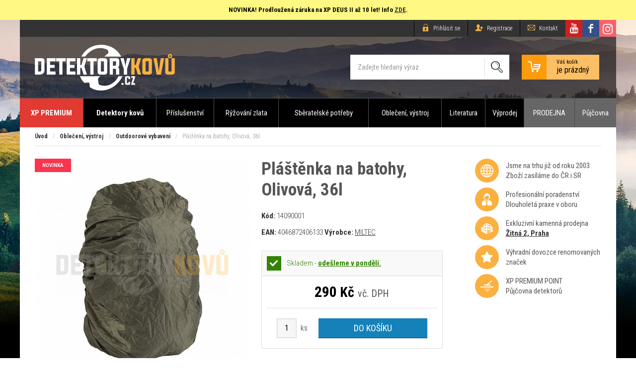

--- FILE ---
content_type: text/html; charset=UTF-8
request_url: https://www.detektorykovu.cz/outdoorove-vybaveni/plastenka-na-batohy-olivova
body_size: 11166
content:
<!DOCTYPE html>
<html lang="cs">
<head>
    <meta charset="utf-8">
	<title>Pláštěnka na batohy, Olivová, 36l | Detektory kovů, hledačky a příslušenství</title>
    <meta name="robots" content="index,follow,all">
	<meta name="keywords" content="detektory, detektor, detektory kovů, bezpečnostní, hloubkové, mince, minohledačka, poklady, magnetfishing, supermagnety, xp deus 2,">
	<meta name="description" content="V naší nabídce naleznete kompletní sortiment detektorů kovů, jak pro začínají hledače, pokročilé tak i pro profesionály. K vybraným modelů je akční slevová nabídka doplněna příslušenstvím. Detektory nás baví!">
	<meta name="author" content="Plugo.cz - tvoříme luxusní responzivní eshopy, www stránky, webaplikace, texty pro vaše weby a spravujeme PPC kampaně [www.plugo.cz]">
	<meta name="format-detection" content="telephone=no">
	<meta name="viewport" content="width=device-width,initial-scale=1.0,maximum-scale=1.0,minimum-scale=1.0,user-scalable=no,minimal-ui">

    <script>
        window.dataLayer = window.dataLayer || [];
        function gtag(){dataLayer.push(arguments);}
        gtag('consent','default',{"ad_storage":"denied","analytics_storage":"denied"});
    </script>

    <script>(function(w,d,u){w.readyQ=[];w.bindReadyQ=[];function p(x,y){if(x==="ready"){w.bindReadyQ.push(y);}else{w.readyQ.push(x);}}let a={ready:p,bind:p};w.$=w.jQuery=function(f){if(f===d||f===u){return a}else{p(f)}}})(window,document)</script>

    <!-- Google Tag Manager -->
    <script>(function(w,d,s,l,i){w[l]=w[l]||[];w[l].push({'gtm.start': new Date().getTime(),event:'gtm.js'});var f=d.getElementsByTagName(s)[0], j=d.createElement(s),dl=l!='dataLayer'?'&l='+l:'';j.async=true;j.src= 'https://www.googletagmanager.com/gtm.js?id='+i+dl;f.parentNode.insertBefore(j,f);})(window,document,'script','dataLayer','GTM-5NKZH9Q');</script>
    <!-- End Google Tag Manager -->

	
	<meta property="og:image" content="https://www.detektorykovu.cz/cache/images/full/14090001.jpg">
	<meta property="og:title" content="Pláštěnka na batohy, Olivová, 36l">
	<meta property="og:url" content="https://www.detektorykovu.cz/outdoorove-vybaveni/plastenka-na-batohy-olivova">
	<meta property="og:type" content="product">
	<meta property="og:description" content="Tento produkt je ideální pro každého, kdo chce chránit svůj batoh, nebo tašku před nepříznivými podmínkami, jako je prach, písek a vlhkost. Pláštěnka je vyrobena z 100% polyesteru a je potažená polyuretanem, což zaručuje vysokou odolnost a trvanlivost. Rozměr 79 x 54 cm a hmotnost 85g zajistí, že pláštěnka nezatíží váhu vašeho batohu. 
Díky elastickému&#8230;">
	<link rel="image_src" href="https://www.detektorykovu.cz/cache/images/full/14090001.jpg">
	<meta property="fb:app_id" content="100069948685026">

	<link rel="stylesheet" media="all" type="text/css" href="/css/web.36.css">

    <link rel="apple-touch-icon" sizes="180x180" href="/favicon/apple-touch-icon.png">
    <link rel="icon" type="image/png" sizes="32x32" href="/favicon/favicon-32x32.png">
    <link rel="icon" type="image/png" sizes="16x16" href="/favicon/favicon-16x16.png">
    <link rel="manifest" href="/favicon/site.webmanifest">
    <link rel="mask-icon" href="/favicon/safari-pinned-tab.svg" color="#5bbad5">
    <link rel="shortcut icon" href="/favicon.ico">
    <meta name="msapplication-TileColor" content="#ff0000">
    <meta name="msapplication-config" content="/favicon/browserconfig.xml">
    <meta name="theme-color" content="#ffffff">

<!--Start of Tawk.to Script-->
<script>
var Tawk_API=Tawk_API||{}, Tawk_LoadStart=new Date();
(function(){
var s1=document.createElement("script"),s0=document.getElementsByTagName("script")[0];
s1.async=true;
s1.src='https://embed.tawk.to/5f59e32cf0e7167d000f081c/default';
s1.charset='UTF-8';
s1.setAttribute('crossorigin','*');
s0.parentNode.insertBefore(s1,s0);
})();
</script>
<!--End of Tawk.to Script-->
<!--Start of Zendesk Chat Script
 <script type="text/javascript">
 window.$zopim||(function(d,s){var z=$zopim=function(c){z._.push(c)},$=z.s=
d.createElement(s),e=d.getElementsByTagName(s)[0];z.set=function(o){z.set.
_.push(o)};z._=[];z.set._=[];$.async=!0;$.setAttribute("charset","utf-8");
$.src="https://v2.zopim.com/?kB0NcWTTxcZTKJKqJtG3rRGlgk2Edgt6";z.t=+new Date;$.
type="text/javascript";e.parentNode.insertBefore($,e)})(document,"script");
</script>
-->
<!--End of Zendesk Chat Script-->
<!-- Foxentry start -->
<script type="text/javascript" async>
  var Foxentry;
  (function () {
    var e = document.querySelector("script"), s = document.createElement('script');
    s.setAttribute('type', 'text/javascript');
    s.setAttribute('async', 'true');
    s.setAttribute('src', 'https://cdn.foxentry.cz/lib');
    e.parentNode.appendChild(s);
    s.onload = function(){ Foxentry = new FoxentryBase('XL604u1GKv'); }
  })();
</script>
<!-- Foxentry end -->
</head>
<body class="nohp pg-detail is_computer" itemscope itemtype="http://schema.org/WebPage">

<!-- Google Tag Manager (noscript) -->
<noscript><iframe src="https://www.googletagmanager.com/ns.html?id=GTM-5NKZH9Q" height="0" width="0" style="display:none;visibility:hidden"></iframe></noscript>
<!-- End Google Tag Manager (noscript) -->


<div class="dovolena"><p><b>NOVINKA! Prodloužená záruka na XP DEUS II až 10 let! Info <a href="https://www.detektorykovu.cz/blog/rozsireni-zaruky-xp-na-premiovych-10-let">ZDE</a>.</b></p></div>
<div class="row header">
	
	<div class="header__top">

		<div class="header__topinner">
		
			<div class="logo_wrapper">
				<h1>Pláštěnka na batohy, Olivová, 36l<span></span></h1>
				<a class="logo" href="/" title="Detektorykovu.cz [Zpět na úvodní stranu]"></a>			</div>

			<div class="topbar_wrap noprint">
				<div class="topbar">
					<p class="login_link">
		<a href="/uzivatel/prihlaseni"><i class="icon-lock"></i><span> Přihlásit se</span></a>
		<a href="/uzivatel/registrace" class="Xhide_on_desktop"><i class="icon-user-add"></i><span> Registrace</span></a>
 
	<a href="/kontakt"><i class="icon-email"></i> <span>Kontakt</span></a>
</p>
<a href="https://www.instagram.com/detektorykovu.cz/" target="_blank" rel="nofollow" class="top_ins"> <span>Detektorykovu.cz na Instagramu </span></a>
<a href="https://www.facebook.com/detektorykovu.cz/" target="_blank" rel="nofollow" class="top_fb"> <span>Detektorykovu.cz na Facebooku </span></a>
<a href="https://www.youtube.com/user/Detektorwebcz" target="_blank" rel="nofollow" class="top_yt"> <span>Detektorykovu.cz na YouTube </span></a>

	
				</div>
			</div>

			<a id="basket" href="#" onclick="alert('Košík je prázdný'); return false;" class="cart_empty">
				<span class="icon_cart_wrap"><i class="icon-cart"></i></span>
				<span class="basket_label">
					<span>Váš košík</span>je prázdný
				</span>
			</a><form action="/hledani" method="get" id="search" class="noprint validate">

	<fieldset role="search">
		<input class="ac_source ac_desktop" id="search_input" type="search" data-position="top-left" data-lang="cs" name="search" value="Zadejte hledaný výraz" onfocus="if(this.value==='Zadejte hledaný výraz'){this.value=''}" onblur="if(this.value.replace(/ /g, '')===''){this.value='Zadejte hledaný výraz'}" required>
		<div><button type="submit"><i class="icon-search"></i></button></div>
	</fieldset>
	
</form>		
			<a href="javascript:;" class="mobile_toggle noprint toggle_menu"><em>Menu</em><span></span></a>

						<div id="sideb"><a class="bn_cnt" href="https://www.detektorykovu.cz/obleceni-vystroj" data-id="25"><img src="/data/banners/25_160x600-04.jpg" alt=""></a></div>				
		</div>

	</div>
	
</div>

<div id="menu_wrap" class="navigation" role="navigation">
	<ul class="categorymenu_top" id="menu" role="menu"><li><a href="/xp-premium-point">XP PREMIUM</a></li><li><a href="/detektory-kovu" data-id="2215">Detektory kovů</a><ul><li role="presentation"><a href="/akcni-sety" role="menuitem" data-count="0"><div class="subcat_img"><img alt="Akční sety" src="/cache/category/thumb/2239_sety.jpg"></div><div class="subcat_title_wrap"><div class="subcat_title"><span>Akční sety</span></div></div></a></li><li role="presentation"><a href="/detske-detektory" role="menuitem" data-count="5"><div class="subcat_img"><img alt="Dětské detektory" src="/cache/category/thumb/2303_zacatecnici.jpg"></div><div class="subcat_title_wrap"><div class="subcat_title"><span>Dětské detektory</span></div></div></a></li><li role="presentation"><a href="/pro-zacatecniky" role="menuitem" data-count="0"><div class="subcat_img"><img alt="Pro začátečníky" src="/cache/category/thumb/2235_amaterske.jpg"></div><div class="subcat_title_wrap"><div class="subcat_title"><span>Pro začátečníky</span></div></div></a></li><li role="presentation"><a href="/pro-hledani-minci" role="menuitem" data-count="1"><div class="subcat_img"><img alt="Pro hledání mincí" src="/cache/category/thumb/2236_namince.jpg"></div><div class="subcat_title_wrap"><div class="subcat_title"><span>Pro hledání mincí</span></div></div></a></li><li role="presentation"><a href="/hloubkove-detektory" role="menuitem" data-count="0"><div class="subcat_img"><img alt="Hloubkové detektory" src="/cache/category/thumb/2237_hloubkove.jpg"></div><div class="subcat_title_wrap"><div class="subcat_title"><span>Hloubkové detektory</span></div></div></a></li><li role="presentation"><a href="/dohledavacky-nalezu" role="menuitem" data-count="5"><div class="subcat_img"><img alt="Dohledávačky nálezů" src="/cache/category/thumb/2238_dohledavac.jpg"></div><div class="subcat_title_wrap"><div class="subcat_title"><span>Dohledávačky nálezů</span></div></div></a></li><li role="presentation"><a href="/pro-potapece" role="menuitem" data-count="10"><div class="subcat_img"><img alt="Pro potápěče" src="/cache/category/thumb/2242_potapeci.jpg"></div><div class="subcat_title_wrap"><div class="subcat_title"><span>Pro potápěče</span></div></div></a></li><li role="presentation"><a href="/bezpecnostni-detektory" role="menuitem" data-count="5"><div class="subcat_img"><img alt="Bezpečnostní detektory" src="/cache/category/thumb/2241_bezpecnostni.jpg"></div><div class="subcat_title_wrap"><div class="subcat_title"><span>Bezpečnostní detektory</span></div></div></a></li><li class="has_children" role="presentation"><a href="/prumyslove-detektory" role="menuitem" data-count="13" data-id="2240"><div class="subcat_img"><img alt="Průmyslové detektory" src="/cache/category/thumb/2240_prumyslove.jpg"></div><div class="subcat_title_wrap"><div class="subcat_title"><span>Průmyslové detektory</span></div></div></a></li><li role="presentation"><a href="/nokta-makro" role="menuitem" data-count="1"><div class="subcat_img"><img alt="Nokta | Makro" src="/cache/category/thumb/2225_noktamakro.jpg"></div><div class="subcat_title_wrap"><div class="subcat_title"><span>Nokta | Makro</span></div></div></a></li><li class="has_children" role="presentation"><a href="/xp" role="menuitem" data-count="15" data-id="2227"><div class="subcat_img"><img alt="XP" src="/cache/category/thumb/2227_xp-logo.jpg"></div><div class="subcat_title_wrap"><div class="subcat_title"><span>XP</span></div></div></a></li><li role="presentation"><a href="/teknetics" role="menuitem" data-count="0"><div class="subcat_img"><img alt="Teknetics" src="/cache/category/thumb/2244_teknetics-logo.jpg"></div><div class="subcat_title_wrap"><div class="subcat_title"><span>Teknetics</span></div></div></a></li><li role="presentation"><a href="/treasure-products" role="menuitem" data-count="0"><div class="subcat_img"><img alt="Treasure products" src="/cache/category/thumb/2246_logo-treasurepros.png"></div><div class="subcat_title_wrap"><div class="subcat_title"><span>Treasure products</span></div></div></a></li><li role="presentation"><a href="/lorenz" role="menuitem" data-count="0"><div class="subcat_img"><img alt="Lorenz" src="/cache/category/thumb/2247_lorenz2.jpg"></div><div class="subcat_title_wrap"><div class="subcat_title"><span>Lorenz</span></div></div></a></li><li role="presentation"><a href="/ostatni" role="menuitem" data-count="3"><div class="subcat_img"><img alt="Ostatní" src="/cache/category/thumb/2248_ad.jpg"></div><div class="subcat_title_wrap"><div class="subcat_title"><span>Ostatní</span></div></div></a></li><li role="presentation"><a href="/darkove-poukazy" role="menuitem" data-count="6"><div class="subcat_img"><img alt="Dárkové poukazy" src="/cache/category/thumb/2216_poukazy.jpg"></div><div class="subcat_title_wrap"><div class="subcat_title"><span>Dárkové poukazy</span></div></div></a></li><li role="presentation"><a href="/vyprodej" role="menuitem" data-count="1"><div class="subcat_img"><img alt="Výprodej" src="/cache/category/thumb/2287_vyprodej.jpg"></div><div class="subcat_title_wrap"><div class="subcat_title"><span>Výprodej</span></div></div></a></li><li role="presentation"><a href="/ukoncena-vyroba" role="menuitem" data-count="4"><div class="subcat_img"><img alt="Nahrazeno - ukončena výroba" src="/cache/category/thumb/2317_stop.png"></div><div class="subcat_title_wrap"><div class="subcat_title"><span>Nahrazeno - ukončena výroba</span></div></div></a></li></ul></li><li><a href="/prislusenstvi-1" data-id="2211">Příslušenství</a><ul><li role="presentation"><a href="/hledaci-civky" role="menuitem" data-count="90"><div class="subcat_img"><img alt="Hledací cívky" src="/cache/category/thumb/2257_civky.jpg"></div><div class="subcat_title_wrap"><div class="subcat_title"><span>Hledací cívky</span></div></div></a></li><li role="presentation"><a href="/kryty" role="menuitem" data-count="53"><div class="subcat_img"><img alt="Kryty  / pouzdra" src="/cache/category/thumb/2274_kryty.jpg"></div><div class="subcat_title_wrap"><div class="subcat_title"><span>Kryty  / pouzdra</span></div></div></a></li><li role="presentation"><a href="/nahradni-dily" role="menuitem" data-count="126"><div class="subcat_img"><img alt="Náhradní díly" src="/cache/category/thumb/2256_nahradni.jpg"></div><div class="subcat_title_wrap"><div class="subcat_title"><span>Náhradní díly</span></div></div></a></li><li role="presentation"><a href="/sluchatka-a-prislusenstvi" role="menuitem" data-count="39"><div class="subcat_img"><img alt="Sluchátka a příslušenství" src="/cache/category/thumb/2268_sluchatka.jpg"></div><div class="subcat_title_wrap"><div class="subcat_title"><span>Sluchátka a příslušenství</span></div></div></a></li><li role="presentation"><a href="/kopaci-nastroje" role="menuitem" data-count="65"><div class="subcat_img"><img alt="Kopací nástroje" src="/cache/category/thumb/2252_kopaci.jpg"></div><div class="subcat_title_wrap"><div class="subcat_title"><span>Kopací nástroje</span></div></div></a></li><li role="presentation"><a href="/super-magnety" role="menuitem" data-count="14"><div class="subcat_img"><img alt="Super magnety" src="/cache/category/thumb/2250_magnety.jpg"></div><div class="subcat_title_wrap"><div class="subcat_title"><span>Super magnety</span></div></div></a></li><li role="presentation"><a href="/archeologicke-pomucky" role="menuitem" data-count="14"><div class="subcat_img"><img alt="Archeologické pomůcky" src="/cache/category/thumb/2251_archeo2.jpg"></div><div class="subcat_title_wrap"><div class="subcat_title"><span>Archeologické pomůcky</span></div></div></a></li><li role="presentation"><a href="/baterie-a-nabijecky" role="menuitem" data-count="24"><div class="subcat_img"><img alt="Baterie a nabíječky" src="/cache/category/thumb/2253_baterie.jpg"></div><div class="subcat_title_wrap"><div class="subcat_title"><span>Baterie a nabíječky</span></div></div></a></li><li role="presentation"><a href="/ultrazvukove-cisticky" role="menuitem" data-count="11"><div class="subcat_img"><img alt="Ultrazvukové čističky" src="/cache/category/thumb/2254_ultrazvuk.jpg"></div><div class="subcat_title_wrap"><div class="subcat_title"><span>Ultrazvukové čističky</span></div></div></a></li><li role="presentation"><a href="/vysilacky" role="menuitem" data-count="1"><div class="subcat_img"><img alt="Vysílačky / GPS" src="/cache/category/thumb/2255_vysilacky.jpg"></div><div class="subcat_title_wrap"><div class="subcat_title"><span>Vysílačky / GPS</span></div></div></a></li><li role="presentation"><a href="/ostatni-2" role="menuitem" data-count="6"><div class="subcat_img"><img alt="Ostatní" src="/cache/category/thumb/2281_atd.jpg"></div><div class="subcat_title_wrap"><div class="subcat_title"><span>Ostatní</span></div></div></a></li><li role="presentation"><a href="/vyprodej-1" role="menuitem" data-count="1"><div class="subcat_img"><img alt="Výprodej" src="/cache/category/thumb/2288_vyprodej.jpg"></div><div class="subcat_title_wrap"><div class="subcat_title"><span>Výprodej</span></div></div></a></li><li class="has_children" role="presentation"><a href="/dle-detektoru" role="menuitem" data-count="0" data-id="2313"><div class="subcat_img"><img alt="Dle detektoru" src="/cache/category/thumb/2313_detektory-prislusenstvi.png"></div><div class="subcat_title_wrap"><div class="subcat_title"><span>Dle detektoru</span></div></div></a></li></ul></li><li><a href="/ryzovani-zlata-1" data-id="2229">Rýžování zlata</a><ul><li role="presentation"><a href="/ryzovaci-sety" role="menuitem" data-count="0"><div class="subcat_img"><img alt="Rýžovací sety" src="/cache/category/thumb/2344_ryzovaci-sety.jpg"></div><div class="subcat_title_wrap"><div class="subcat_title"><span>Rýžovací sety</span></div></div></a></li><li role="presentation"><a href="/ryzovaci-splavy" role="menuitem" data-count="18"><div class="subcat_img"><img alt="Rýžovací splavy" src="/cache/category/thumb/2259_ryzovaci-splavy.jpg"></div><div class="subcat_title_wrap"><div class="subcat_title"><span>Rýžovací splavy</span></div></div></a></li><li role="presentation"><a href="/ryzovaci-rohoze" role="menuitem" data-count="2"><div class="subcat_img"><img alt="Rýžovací rohože" src="/css/blank.gif"></div><div class="subcat_title_wrap"><div class="subcat_title"><span>Rýžovací rohože</span></div></div></a></li><li role="presentation"><a href="/prislusenstvi" role="menuitem" data-count="6"><div class="subcat_img"><img alt="Příslušenství" src="/cache/category/thumb/2260_atd.jpg"></div><div class="subcat_title_wrap"><div class="subcat_title"><span>Příslušenství</span></div></div></a></li><li role="presentation"><a href="/ryzovaci-panve" role="menuitem" data-count="6"><div class="subcat_img"><img alt="Rýžovací pánve" src="/cache/category/thumb/2258_ryzovaci-panve.jpg"></div><div class="subcat_title_wrap"><div class="subcat_title"><span>Rýžovací pánve</span></div></div></a></li><li role="presentation"><a href="/ryzovani-zlata-literatura" role="menuitem" data-count="3"><div class="subcat_img"><img alt="Literatura" src="/css/blank.gif"></div><div class="subcat_title_wrap"><div class="subcat_title"><span>Literatura</span></div></div></a></li></ul></li><li><a href="/sberatelske-potreby" data-id="2243">Sběratelské potřeby</a><ul><li role="presentation"><a href="/alba-na-mince-a-bankovky" role="menuitem" data-count="45"><div class="subcat_img"><img alt="Alba na mince, bankovky a pohlednice" src="/cache/category/thumb/2265_alba-namince.jpg"></div><div class="subcat_title_wrap"><div class="subcat_title"><span>Alba na mince, bankovky a pohlednice</span></div></div></a></li><li class="has_children" role="presentation"><a href="/kazety-na-mince-a-nalezy" role="menuitem" data-count="85" data-id="2263"><div class="subcat_img"><img alt="Kazety na mince a nálezy" src="/cache/category/thumb/2263_kazety-na-mince.jpg"></div><div class="subcat_title_wrap"><div class="subcat_title"><span>Kazety na mince a nálezy</span></div></div></a></li><li role="presentation"><a href="/prenosne-box-na-mince" role="menuitem" data-count="6"><div class="subcat_img"><img alt="Přenosné boxy na mince" src="/cache/category/thumb/2264_box-namince.jpg"></div><div class="subcat_title_wrap"><div class="subcat_title"><span>Přenosné boxy na mince</span></div></div></a></li><li role="presentation"><a href="/kapsle-a-pouzdra-na-mince" role="menuitem" data-count="3"><div class="subcat_img"><img alt="Kapsle a pouzdra na mince" src="/cache/category/thumb/2305_kapsle-na-mince.jpg"></div><div class="subcat_title_wrap"><div class="subcat_title"><span>Kapsle a pouzdra na mince</span></div></div></a></li><li role="presentation"><a href="/luxusni-ramy-na-mincovni-kazety" role="menuitem" data-count="11"><div class="subcat_img"><img alt="Luxusní rámy na mincovní kazety" src="/cache/category/thumb/2266_luxusni-ramy.jpg"></div><div class="subcat_title_wrap"><div class="subcat_title"><span>Luxusní rámy na mincovní kazety</span></div></div></a></li><li role="presentation"><a href="/mincovni-sberatelske-kufry" role="menuitem" data-count="11"><div class="subcat_img"><img alt="Mincovní sběratelské kufry" src="/cache/category/thumb/2267_kufry-na-mince.jpg"></div><div class="subcat_title_wrap"><div class="subcat_title"><span>Mincovní sběratelské kufry</span></div></div></a></li><li role="presentation"><a href="/opticke-pomucky" role="menuitem" data-count="17"><div class="subcat_img"><img alt="Optické pomůcky" src="/cache/category/thumb/2262_optika.jpg"></div><div class="subcat_title_wrap"><div class="subcat_title"><span>Optické pomůcky</span></div></div></a></li><li role="presentation"><a href="/filatelie-znamky" role="menuitem" data-count="28"><div class="subcat_img"><img alt="Filatelie - Známky" src="/cache/category/thumb/2310_filatelie.jpg"></div><div class="subcat_title_wrap"><div class="subcat_title"><span>Filatelie - Známky</span></div></div></a></li><li role="presentation"><a href="/ostatni-1" role="menuitem" data-count="21"><div class="subcat_img"><img alt="Ostatní" src="/cache/category/thumb/2279_atd.jpg"></div><div class="subcat_title_wrap"><div class="subcat_title"><span>Ostatní</span></div></div></a></li><li role="presentation"><a href="/numismaticke-karty" role="menuitem" data-count="1"><div class="subcat_img"><img alt="Numismatické karty" src="/css/blank.gif"></div><div class="subcat_title_wrap"><div class="subcat_title"><span>Numismatické karty</span></div></div></a></li><li role="presentation"><a href="/alba-na-pohlednice" role="menuitem" data-count="0"><div class="subcat_img"><img alt="Alba na pohlednice" src="/css/blank.gif"></div><div class="subcat_title_wrap"><div class="subcat_title"><span>Alba na pohlednice</span></div></div></a></li></ul></li><li><a href="/obleceni-vystroj" data-id="2269">Oblečení, výstroj</a><ul><li class="has_children" role="presentation"><a href="/outdoorove-obleceni" role="menuitem" data-count="81" data-id="2270"><div class="subcat_img"><img alt="Outdoorové oblečení" src="/cache/category/thumb/2270_obleceni.jpg"></div><div class="subcat_title_wrap"><div class="subcat_title"><span>Outdoorové oblečení</span></div></div></a></li><li role="presentation"><a href="/boty" role="menuitem" data-count="21"><div class="subcat_img"><img alt="Boty" src="/cache/category/thumb/2271_boty.jpg"></div><div class="subcat_title_wrap"><div class="subcat_title"><span>Boty</span></div></div></a></li><li role="presentation"><a href="/batohy" role="menuitem" data-count="57"><div class="subcat_img"><img alt="Batohy" src="/cache/category/thumb/2272_batohy.jpg"></div><div class="subcat_title_wrap"><div class="subcat_title"><span>Batohy</span></div></div></a></li><li role="presentation"><a href="/outdoorove-vybaveni" role="menuitem" data-count="158"><div class="subcat_img"><img alt="Outdoorové vybavení" src="/cache/category/thumb/2273_outdoor-vybaveni.jpg"></div><div class="subcat_title_wrap"><div class="subcat_title"><span>Outdoorové vybavení</span></div></div></a></li><li role="presentation"><a href="/kampink" role="menuitem" data-count="40"><div class="subcat_img"><img alt="Kempink" src="/css/blank.gif"></div><div class="subcat_title_wrap"><div class="subcat_title"><span>Kempink</span></div></div></a></li><li role="presentation"><a href="/doplnky-do-terenu-1" role="menuitem" data-count="7"><div class="subcat_img"><img alt="Doplňky do terénu" src="/css/blank.gif"></div><div class="subcat_title_wrap"><div class="subcat_title"><span>Doplňky do terénu</span></div></div></a></li><li role="presentation"><a href="/security" role="menuitem" data-count="6"><div class="subcat_img"><img alt="Security" src="/css/blank.gif"></div><div class="subcat_title_wrap"><div class="subcat_title"><span>Security</span></div></div></a></li><li role="presentation"><a href="/svitilny" role="menuitem" data-count="24"><div class="subcat_img"><img alt="Svítilny" src="/css/blank.gif"></div><div class="subcat_title_wrap"><div class="subcat_title"><span>Svítilny</span></div></div></a></li><li role="presentation"><a href="/vlajky" role="menuitem" data-count="15"><div class="subcat_img"><img alt="Vlajky " src="/css/blank.gif"></div><div class="subcat_title_wrap"><div class="subcat_title"><span>Vlajky </span></div></div></a></li><li role="presentation"><a href="/helmy" role="menuitem" data-count="16"><div class="subcat_img"><img alt="Helmy" src="/css/blank.gif"></div><div class="subcat_title_wrap"><div class="subcat_title"><span>Helmy</span></div></div></a></li><li role="presentation"><a href="/jidlo" role="menuitem" data-count="2"><div class="subcat_img"><img alt="Jidlo " src="/css/blank.gif"></div><div class="subcat_title_wrap"><div class="subcat_title"><span>Jidlo </span></div></div></a></li><li role="presentation"><a href="/vyprodej-2" role="menuitem" data-count="19"><div class="subcat_img"><img alt="Výprodej" src="/css/blank.gif"></div><div class="subcat_title_wrap"><div class="subcat_title"><span>Výprodej</span></div></div></a></li></ul></li><li><a href="/literatura" data-id="2261">Literatura</a><ul><li role="presentation"><a href="/casopis-detektor-revue" role="menuitem" data-count="45"><div class="subcat_img"><img alt="Časopis Detektor revue" src="/cache/category/thumb/2301_detektor-revue.jpg"></div><div class="subcat_title_wrap"><div class="subcat_title"><span>Časopis Detektor revue</span></div></div></a></li><li role="presentation"><a href="/katalogy" role="menuitem" data-count="49"><div class="subcat_img"><img alt="Katalogy a encyklopedie" src="/cache/category/thumb/2302_katalogy.jpg"></div><div class="subcat_title_wrap"><div class="subcat_title"><span>Katalogy a encyklopedie</span></div></div></a></li><li role="presentation"><a href="/literatura-ryzovani-zlata" role="menuitem" data-count="0"><div class="subcat_img"><img alt="Rýžování zlata" src="/css/blank.gif"></div><div class="subcat_title_wrap"><div class="subcat_title"><span>Rýžování zlata</span></div></div></a></li></ul></li><li><a href="/vyprodej-zbozi">Výprodej</a></li><li><a href="/nase-prodejny" class="doc">PRODEJNA</a></li><li><a href="/pujcovna-detektoru-1" class="doc">Půjčovna</a></li></ul>	
</div>

<div id="mm_wrap"><div class="mm_wrap" id="mm"></div></div>

<div class="row main">

	<div class="container maxw" role="main">	

		<p class="crumbs_wrap noprint"><a title="Úvodní strana" href="/">Úvod</a> <span>/</span> <a href="/obleceni-vystroj" title="Zpět na kategorii: Oblečení, výstroj">Oblečení, výstroj</a> <span>/</span> <a href="/outdoorove-vybaveni" title="Zpět na kategorii: Outdoorové vybavení">Outdoorové vybavení</a> <span>/</span> Pláštěnka na batohy, Olivová, 36l</p>	

		<div class="content">
            <div id="detail_wrap" class="maxw">

<div id="detail" class="detail_wrap">

	<h2 class="h2 only_mobile">Pláštěnka na batohy, Olivová, 36l</h2>
	
	<div id="detail_img_col" class="extraimg">
	
		<div class="detail_img">	
<a rel="fancybox" title="Pláštěnka na batohy, Olivová, 36l" href="/cache/images/full/14090001.jpg"><img src="/cache/images/detail/14090001.jpg" srcset="/cache/images/retina-detail/14090001.jpg 2x" alt="Pláštěnka na batohy, Olivová, 36l" ></a>	
		</div>
		
		<div class="flags">
<i class="flag flag-action">Novinka</i>		</div>

<div class="detail_gallery"><div class="detail_gallery_inner gw gw_1"><div class="thumb"><a rel="fancybox" href="/cache/images/full/14090001-1.jpg" title="Pláštěnka na batohy, Olivová, 36l"><img srcset="/cache/images/retina-thumb/14090001-1.jpg 2x" src="/cache/images/thumb/14090001-1.jpg" alt="Pláštěnka na batohy, Olivová, 36l"></a></div></div></div>	</div>

	<div id="detail_desc">	

		<h2 class="h2">Pláštěnka na batohy, Olivová, 36l</h2>
<p class="perex"><strong>Kód:</strong> <span id="ean">14090001</span><p class="perex"><strong>EAN:</strong> <span id="ean2">4046872406133</span>&nbsp;<strong>Výrobce:</strong> <a href="https://www.detektorykovu.cz/vyrobce/42" alt="Další produkty od toho výrobce">MILTEC</a></p>		<div id="detail_desc_bg">

			<div id="variant_ajax_wrap">

				<div id="variant_ajax">	
<div class="noscreen" id="extended_availability">
					<div class="popup_inner">
						<h3>Možnosti doručení</h3>
						<div class="extended_info"><p><span class="name">Zásilkovna:</span><span class="time"><strong>Odešleme v pondělí.</strong></span></a></p><p><span class="name">ČP:</span><span class="time"><strong>Odešleme v pondělí.</strong></span></a></p><p><span class="name">PPL:</span><span class="time"><strong>Odešleme v pondělí.</strong></span></a></p><p><span class="name">GLS:</span><span class="time"><strong>Odešleme v pondělí.</strong></span></a></p>		<div class="delivery_bar_text">V případě dodržení objednacích časů (status odešleme ještě dnes)<br>je zboží doručováno v rámci ČR druhý pracovní den!</div></div>
					</div>
				</div><p class="detail_availability"><span class="availability_status on">Skladem&nbsp;-&nbsp;<a href="#extended_availability" class="modal"><strong>odešleme v pondělí.</strong></a></span></p><p class="detail_price"><span class="amount">290<span>&nbsp;Kč</span> <span class="vat">vč. DPH</span></span></p>	
				</div>
			
			</div>
			
			<form action="" method="post" id="form_detail" class="validate noprint" accept-charset="UTF-8">
<input type="hidden" name="product_id" value="5667"><input type="hidden" name="variant_id" value="10450">			
				<div class="detail_add noprint">	
					
					<fieldset class="toggleVisibility">

						<div class="spinner_wrap">
							<div class="spinner">
								<input name="qty" class="readout" type="number" value="1" data-min="1" data-max="999">
								<span>ks</span>
															</div>
						</div>
						<div class="button">
							<input type="hidden" name="cmd" value="cart_add">
							<button type="submit" class="can_buy submit detail_add_disable" >Do košíku</button>
						</div>
		
					</fieldset>
				
				</div>
			
			</form>
<script>
$(function()
{
	$(".variant_list select").on('change', function()
	{
		var _variant_id = $('option:selected', this).val(),
			_wrapper = $('#variant_ajax');
		
		ajax_spinner('show', 'detail');
		
		$.post('/get/price', 'variant_id=' + _variant_id, function(data)
		{
			if (data)
			{					
				_wrapper.html(data.table_properties).css({'opacity': 1});

                $('#ean').html(data.ean);
				
				$(".can_buy").html(data.availability);
				
				if (data.cannot_buy == 1)
				{
					$(".can_buy").attr("disabled",true);
				}
				else
				{
					$(".can_buy").attr("disabled",false);
				}

				ajax_spinner('hide', 'detail');
			} 
			
		}, 'json');

	});
});
</script>
<script type="application/ld+json">{"@context":"http://schema.org","@type":"Product","description":"","name":"Pl\u00e1\u0161t\u011bnka na batohy, Olivov\u00e1, 36l","offers":{"@type":"Offer","price":"290","priceCurrency":"CZK","availability":"http://schema.org/InStock"}}</script>		</div>
<div id="detail_delivery_bar">
				<p class="delivery_bar_p">Vaše cena dopravy je od <strong>45&nbsp;Kč</strong></p>
				<div class="delivery_bar_wrap nomt">
					<p class="delivery_bar_text">Nakupte ještě za <strong>2&nbsp;000&nbsp;Kč</strong> a <strong>dopravu máte zdarma!</strong></p>
					<div class="delivery_bar">
						<div class="delivery_bar_min">0&thinsp;Kč</div>
						<div class="delivery_bar_max">2&nbsp;000&nbsp;Kč</div>
							
					</div>
				</div>
			</div>	</div>

	<div id="vyhody">

		<div class="benefits">
			<div class="benefit b1"><span>Jsme na trhu již od roku 2003<br>Zboží zasíláme do ČR i SR</span></div>
			<div class="benefit b2"><span>Profesionální poradenství<br>Dlouholetá praxe v oboru</span></div>
			<div class="benefit b3"><span>Exkluzivní kamenná prodejna<br><a href="https://www.detektorykovu.cz/nase-prodejny" title="Detektory kovů - prodejna Praha"><strong>Žitná 2, Praha</strong></a></span></div>
			<div class="benefit b4"><span>Výhradní dovozce renomovaných značek </span></div>
			<div class="benefit b6"><span>XP PREMIUM POINT<br>Půjčovna detektorů</span></div>
		</div>
	
	</div>

</div>

<div id="detail_info_wrap" class="detail_wrap">

	<div id="detail_info">
	
		<div id="horizontalTab">
		
			<ul class="resp-tabs-list horizontal-tabs">
<li><span>Popis produktu</span></li><li class="tab_form"><span>Dotaz k produktu</span></li>			</ul>
			
			<div class="resp-tabs-container horizontal-tabs">
<div id="popis" class="popis">
	<h2><span></span>Pláštěnka na batohy, Olivová, 36l</h2>
<div>
<div>
<div>
<p><span>Tento produkt je ideální pro každého, kdo chce chránit svůj batoh, nebo tašku před nepříznivými podmínkami, jako je prach, písek a vlhkost. Pláštěnka je vyrobena z 100% polyesteru a je potažená polyuretanem, což zaručuje vysokou odolnost a trvanlivost. Rozměr 79 x 54 cm a hmotnost 85g zajistí, že pláštěnka nezatíží váhu vašeho batohu. </span></p>
<p><span>Díky elastickému pásku a šňůrce je možné nastavit pláštěnku na různé velikosti batohů a tašek, včetně US Assault Pack Large nebo podobné velikosti. Kompresní vak, který je přišitý přímo k potahu, zajistí, že se pláštěnka snadno sbalí do kompaktního tvaru a nezabere příliš mnoho místa v batohu. Kompresní vak je také vybaven zámkem na šňůrku, aby byla pláštěnka pevně uzavřená a chráněna před vnějšími vlivy. </span></p>
<p><span>Celkově je tato pláštěnka skvělou volbou pro každého, kdo hledá spolehlivou ochranu pro svůj batoh nebo tašku při cestování, turistice nebo jiných outdoorových aktivitách. </span></p>
<ul>
<li><span><span>100% polyester, potažený polyuretanem </span></span></li>
</ul>
<ul>
<li><span><span>Rozměr: 79 x 54 cm </span></span></li>
</ul>
<ul>
<li><span><span>Hmotnost: 85g </span></span></li>
</ul>
</div>
</div>
</div></div><div id="dotaz" class="tab_form">

	<h2><span>Dotaz k produktu:</span> Pláštěnka na batohy, Olivová, 36l</h2>
	
	<a name="dotaz"></a>

	<form action="#dotaz" method="post" accept-charset="utf-8" class="form validate">				
		<fieldset>
		
			<div class="row">
				<div class="label">Jméno</div>
				<div class="data"><input type="text" name="question_name" class="half" value=""></div>
			</div>
			
			<div class="row">
				<div class="label">Telefon</div>
				<div class="data"><input type="tel" name="question_phone" class="half" value=""></div>
			</div>
			
			<div class="row">
				<div class="label">E-mail<span class="only_mobile_inline"><em>povinné</em></span></div>
				<div class="data">
				<input type="email" name="question_email" value="" class="half question_email" required data-rule-email="true" data-position="top-right"><em class="only_desktop">povinné pole</em><span class="req"></span></div>
			</div>
			
			<div class="row">
				<div class="label">Váš dotaz<span class="only_mobile_inline"><em>povinné</em></span></div>
				<div class="data"><textarea name="question_content" rows="4" cols="40" required data-position="top-right"></textarea><em class="only_desktop">povinné pole</em><span class="req"></span></div>
			</div>
			
			<div class="row">
				<div class="label only_desktop">&nbsp;</div>
				<div class="data data_checkbox"><label><input type="checkbox" onclick="this.value = (this.checked ? 1 : 0);" value="1" checked="checked" name="question_copy" class="checkbox"> &nbsp;Zaslat kopii dotazu<span id="e"></span>?</label></div>
			</div>

			<div class="row">
				<div class="label only_desktop">&nbsp;</div>
				<div><a href="/ochrana-osobnich-udaju">Informace o ochraně osobních údajů</a></div>
			</div>

			<div class="row">
				<div class="label only_desktop">&nbsp;</div>
				<div class="data">
					<input type="submit" class="wa submit submit-small" value="Odeslat dotaz">
					<input type="hidden" name="cmd" value="send-question">
					<input type="text" class="noscreen" name="question_spam" value="notallright" id="question_spam">
					<script type="text/javascript">document.getElementById('question_spam').value = 'allright';</script>
				</div>
			</div>
			
		</fieldset>
		
	</form>		
	
<script type="text/javascript">
/* <![CDATA[ */
$(function() { 
		
	$('.question_email').on('keyup blur', function()
	{
		if ($(this).val())
		{
			$('#e').html(' na <strong style="color:#F9E4C5;">' + $(this).val() + '</strong> '); 
		}
		else 
		{
			$('#e').html(''); 
		}
	});
		
});
/* ]]> */
</script>

</div>			</div>
			
		</div>
	
	</div>

</div>


</div>
<h2>Blog</h2><div class="news_list">
            <div class="news_wrap">
                <div class="news_item">
                	<div class="img"><a href="/blog/rozsireni-zaruky-xp-na-premiovych-10-let"><img src="/cache/images/article/xp-zaruka-premium-10-let.jpg" alt="Rozšíření záruky XP na premiových 10 let!!!" ></a></div>
                    <span class="date"><span></span><strong>07.01.</strong>2026</span>
                    <h2><a href="/blog/rozsireni-zaruky-xp-na-premiovych-10-let">Rozšíření záruky XP na premiových 10 let!!!</a></h2>
                    <p>Rozšiřte VašiXP záruku
Chraňte své XP vybavení prémiovou zárukou prodlouženou o dalších 5 let – dostupnou pro všechny FMF cívky mladší než dva roky.




Koupit rozšířenou&#8230;</p>
                </div>
            </div>
            <div class="news_wrap">
                <div class="news_item">
                	<div class="img"><a href="/blog/novy-update-v30-pro-deus-ii-xp-metal-detectors"><img src="/cache/images/article/aktualizace-zdarma-v3-xp-deus-2hf2.jpg" alt="Nový update V3.0 pro DEUS II - XP METAL DETECTORS" ></a></div>
                    <span class="date"><span></span><strong>16.05.</strong>2025</span>
                    <h2><a href="/blog/novy-update-v30-pro-deus-ii-xp-metal-detectors">Nový update V3.0 pro DEUS II - XP METAL DETECTORS</a></h2>
                    <p>Aktualizace DEUS II V3.0 – Hlavní novinky
S nadšením představujeme verzi 3.0 pro váš DEUS II.Verze 3.0 dělá z DEUS II ještě univerzálnější detektor díky přidání kompatibility s&#8230;</p>
                </div>
            </div>
            <div class="news_wrap">
                <div class="news_item">
                	<div class="img"><a href="/blog/postup-aktualizace-xp-deus-ii"><img src="/cache/images/article/postup-aktualizace-deus-2.jpg" alt="Postup aktualizace XP DEUS II" ></a></div>
                    <span class="date"><span></span><strong>14.05.</strong>2025</span>
                    <h2><a href="/blog/postup-aktualizace-xp-deus-ii">Postup aktualizace XP DEUS II</a></h2>
                    <p>DOPORUČENÍ A POSTUP AKTUALIZACE
Vlastní uživatelské programyPokud jste vytvořili vlastní programy, doporučujeme, abyste si je před aktualizací poznamenali, abyste je mohli po&#8230;</p>
                </div>
            </div></div><p class="news_more"><a href="/blog" class="btn"><span class="icon-arrow-left"></span>Více článků</a></p>		</div>

	</div>

</div>
<div class="row row-producer"><ul><li><a href="/vyrobce/9"><img src="/cache/producer/thumb/9_logo-black-ada.jpg" alt="Black Ada" /></a></li><li><a href="/vyrobce/49"><img src="/cache/producer/thumb/49_blackdog.jpg" alt="Blackdog" /></a></li><li><a href="/vyrobce/36"><img src="/cache/producer/thumb/36_logo-detektor-revue.jpg" alt="Detektor revue" /></a></li><li><a href="/vyrobce/40"><img src="/cache/producer/thumb/40_logo-gold-king.jpg" alt="GOLD KING" /></a></li><li><a href="/vyrobce/22"><img src="/cache/producer/thumb/22_logo-lindner-original.jpg" alt="Lindner" /></a></li><li><a href="/vyrobce/41"><img src="/cache/producer/thumb/41_mfh-logo-1.jpg" alt="MFH" /></a></li><li><a href="/vyrobce/54"><img src="/cache/producer/thumb/54_nokta-detection-technologies-detektorykovucz.jpg" alt="Nokta detection technologies" /></a></li><li><a href="/vyrobce/52"><img src="/cache/producer/thumb/52_pentagon-tactical.jpg" alt="Pentagon" /></a></li><li><a href="/vyrobce/2"><img src="/cache/producer/thumb/2_logo-teknetics.jpg" alt="Teknetics" /></a></li><li><a href="/vyrobce/1"><img src="/cache/producer/thumb/1_logo-xp.jpg" alt="XP Metal Detectors" /></a></li></ul></div><div class="footer__wrap noprint" id="footer__wrap" role="contentinfo">

	<div class="footer__container">
	
		<div class="footer__col footer__contact has_separator">
		
			<p class="footer_title"><span></span>Kontakty</p>	
			
			<div class="clearfix hide_on_request">
			
				<div class="col_1">
					<ul class="social">
						<li><a rel="nofollow" href="https://www.facebook.com/detektorykovu.cz/" class="facebook" onclick="window.open(this.href);return false;"><i class="icon-facebook"></i><span>Facebook</span></a></li>
						<li><a rel="nofollow" href="https://www.youtube.com/user/Detektorwebcz" class="youtube" onclick="window.open(this.href);return false;"><i class="icon-youtube"></i><span>YouTube</span></a></li>
						<li><a rel="nofollow" href="https://www.instagram.com/detektorykovu.cz/" class="instagram" onclick="window.open(this.href);return false;"><i class="icon-instagram"></i><span>Instagram</span></a></li>
					</ul>
			
					<p><br><br>PROVOZOVATEL:<br>
						<a href="/kontakt">XONEL, s. r. o.</a><br>
						Polní 159<br>
						252 45 &nbsp;Dolní Břežany					</p>
					
					<p>IČ: 28414560<br>DIČ: CZ28414560</p>
				
				</div>
				
				<div class="col_2">
				
					<p class="bigger">Prodejna Praha:<br> <i class="icon-map"></i><span>Žitná 2, Praha 2</span>
						<br><i class="icon-phone"></i> <a href="tel:+420721500200"><span class="dial">+420</span>&nbsp;721&nbsp;500&nbsp;200</a><br>
						<i class="icon-email"></i> <a href="&#109;&#97;&#105;&#108;&#116;&#111;&#58;&#105;&#110;&#102;&#111;&#64;&#100;&#101;&#116;&#101;&#107;&#116;&#111;&#114;&#121;&#107;&#111;&#118;&#117;&#46;&#99;&#122;">&#105;&#110;&#102;&#111;&#64;&#100;&#101;&#116;&#101;&#107;&#116;&#111;&#114;&#121;&#107;&#111;&#118;&#117;&#46;&#99;&#122;</a>					</p>
					
				</div>
			
			</div>			
		
		</div>
		
		<div class="footer__col footer__menu has_separator">
		
			<p class="footer_title"><span></span>Vše o nákupu</p>
<ul class="hide_on_request">
					<li class="level-1"><a href="/nakup-na-splatky"><span>Nákup na splátky</span></a></li>
					<li class="level-1"><a href="/zakazkove-hledani"><span>Zakázkové hledání</span></a></li>
					<li class="level-1"><a href="/jak-vybirat-detektor"><span>Jak vybírat detektor kovů</span></a></li>
					<li class="has_children level-1"><a href="/recenze" data-id="2286"><span>Recenze</span></a></li>
					<li class="level-1"><a href="/obchodni-podminky"><span>Obchodní podmínky</span></a></li>
					<li class="level-1"><a href="/kontakt"><span>Kontakt</span></a></li><li><a href="javascript:;" data-cc="c-settings">Nastavení cookies</a></li></ul>		</div>
		
		<div class="footer__col footer__menu has_no_separator">
		
			<p class="footer_title"><span></span>Informace o produktech</p>
<ul class="hide_on_request">
					<li class="level-1"><a href="/xp-premium-point"><span>XP PREMIUM</span></a></li>
					<li class="has_children level-1"><a href="/detektory-kovu" data-id="2215"><span>Detektory kovů</span></a></li>
					<li class="has_children level-1"><a href="/prislusenstvi-1" data-id="2211"><span>Příslušenství</span></a></li>
					<li class="has_children level-1"><a href="/ryzovani-zlata-1" data-id="2229"><span>Rýžování zlata</span></a></li>
					<li class="has_children level-1"><a href="/sberatelske-potreby" data-id="2243"><span>Sběratelské potřeby</span></a></li>
					<li class="active has_children level-1"><a href="/obleceni-vystroj" data-id="2269"><span>Oblečení, výstroj</span></a></li>
					<li class="has_children level-1"><a href="/literatura" data-id="2261"><span>Literatura</span></a></li>
					<li class="level-1"><a href="/vyprodej-zbozi"><span>Výprodej</span></a></li>
					<li class="level-1"><a href="/nase-prodejny"><span>PRODEJNA</span></a></li>
					<li class="level-1"><a href="/pujcovna-detektoru-1"><span>Půjčovna</span></a></li></ul>		</div>
		
	</div>

</div>

<div class="deadend_wrap">

	<div class="deadend">

		<span class="footerlogo"></span>

		<p class="copyright">2003 - 2026 © <a href="/">Detektorykovu.cz</a></p>
		
		<p>Vytvořilo: <a title="Plugo - tvorba a pronájem e-shopů" href="https://www.plugo.cz/">Plugo</a> - <a title="Plugo - tvorba graficky jedinečných a úspěšných internetových obchodů na míru" href="https://www.plugo.cz/">tvorba e-shopů</a>, <a title="Plugo - tvorba www stránek, web aplikací, intranetů, CRM, CMS" href="https://www.plugo.cz/">tvorba www stránek</a></p>

	</div>

</div>
<script>
dataLayer.push({
	ecomm_prodid : ['10450'],
	ecomm_pagetype: 'product',
	ecomm_totalvalue: 290
});
</script><script type="application/ld+json">{"@context":"http://schema.org","@type":"BreadcrumbList","itemListElement":[{"@type":"ListItem","position":1,"item":{"@id":"https://www.detektorykovu.cz","name":"detektorykovu.cz"}},{"@type":"ListItem","position":2,"item":{"@id":"https://www.detektorykovu.cz/obleceni-vystroj","name":"Oblečení, výstroj"}},{"@type":"ListItem","position":3,"item":{"@id":"https://www.detektorykovu.cz/outdoorove-vybaveni","name":"Outdoorové vybavení"}}]}</script><script>const jsLANG = ["Produkty", "Kategorie", "Blog"];</script>
<script src="/js/jquery-1.12.4.min.js"></script>
<script src="/js/web.39.js"></script>

<link rel="stylesheet" href="/js/cookies/v3/cookieconsent.css" media="print" onload="this.media='all'">
<script src="/js/cookies/v3/cookieconsent.js" defer></script>
<script src="/js/cookies/v3/cookieconsent-init.cs.js" defer></script>

</body>
</html>

--- FILE ---
content_type: text/css;charset=UTF-8
request_url: https://www.detektorykovu.cz/css/web.36.css
body_size: 30494
content:
@import url(https://fonts.googleapis.com/css?family=Roboto+Condensed:400,300,700,400italic&subset=latin,latin-ext);.clearfix:after,.row:after,.container:after,#subscription:after,.product_list:after,.product_list form:after,.product_list .form:after,.footer__wrap:after{display:table;content:"";clear:both}.hide-text{font:0/0 a;color:transparent;text-shadow:none;background-color:transparent;border:0}.w6{width:16.666667%;width:calc(16.66666667%)}.w5{width:20%;width:calc(20%)}.w4{width:25%;width:calc(25%)}.w3{width:33.3333333%;width:calc(33.33333333%)}.w2{width:50%;width:calc(50%)}.w1{width:100%}html{font-family:sans-serif;-ms-text-size-adjust:100%;-webkit-text-size-adjust:100%}article,aside,details,figcaption,figure,footer,header,hgroup,main,menu,nav,section,summary{display:block}audio,canvas,progress,video{display:inline-block;vertical-align:baseline}audio:not([controls]){display:none;height:0}template{display:none}a{background-color:transparent}a:active,a:hover{outline:0}abbr[title]{border-bottom:1px dotted}b,strong{font-weight:bold}dfn{font-style:italic}h1{font-size:2em;margin:.67em 0}mark{background:#ff0;color:#000}small{font-size:80%}sub,sup{font-size:75%;line-height:0;position:relative;vertical-align:baseline}sup{top:-.5em}sub{bottom:-.25em}img{border:0}svg:not(:root){overflow:hidden}figure{margin:1em 40px}hr{box-sizing:content-box;height:0}pre{overflow:auto}code,kbd,pre,samp{font-family:monospace,monospace;font-size:1em}button,input,optgroup,select,textarea{color:inherit;font:inherit;margin:0}button{overflow:visible}button,select{text-transform:none}button,html input[type="button"],input[type="reset"],input[type="submit"]{-webkit-appearance:button;cursor:pointer}button[disabled],html input[disabled]{cursor:default}button::-moz-focus-inner,input::-moz-focus-inner{border:0;padding:0}input{line-height:normal}input[type="checkbox"],input[type="radio"]{box-sizing:border-box;padding:0}input[type="number"]::-webkit-inner-spin-button,input[type="number"]::-webkit-outer-spin-button{height:auto}input[type="search"]{-webkit-appearance:textfield;box-sizing:content-box}input[type="search"]::-webkit-search-cancel-button,input[type="search"]::-webkit-search-decoration{-webkit-appearance:none}fieldset{border:0;margin:0;padding:0}legend{border:0;padding:0}textarea{overflow:auto}optgroup{font-weight:bold}table{border-collapse:collapse;border-spacing:0}td,th{padding:0}.effect1{box-shadow:0 10px 6px -6px #999}.ui-helper-hidden{display:none}.ui-helper-hidden-accessible{border:0;clip:rect(0 0 0 0);height:1px;margin:-1px;overflow:hidden;padding:0;position:absolute;width:1px}.ui-helper-reset{margin:0;padding:0;border:0;outline:0;line-height:1.3;text-decoration:none;font-size:100%;list-style:none}.ui-helper-clearfix:before,.ui-helper-clearfix:after{content:"";display:table;border-collapse:collapse}.ui-helper-clearfix:after{clear:both}.ui-helper-clearfix{min-height:0}.ui-helper-zfix{width:100%;height:100%;top:0;left:0;position:absolute;opacity:0;filter:alpha(opacity=0)}.ui-front{z-index:100}.ui-state-disabled{cursor:default !important}.ui-icon{display:block;text-indent:-99999px;overflow:hidden;background-repeat:no-repeat}.ui-widget-overlay{position:fixed;top:0;left:0;width:100%;height:100%}.ui-autocomplete{position:absolute;top:0;left:0;cursor:default}.ui-menu{list-style:none;padding:0;margin:0;display:block;outline:0}.ui-menu .ui-menu{margin-top:-3px;position:absolute}.ui-menu .ui-menu-divider{margin:5px -2px 5px -2px;height:0;font-size:0;line-height:0;border-width:1px 0 0 0}.ui-menu .ui-menu-item a{text-decoration:none;display:block;padding:2px .4em;line-height:1.5;min-height:0;font-weight:normal}.ui-menu .ui-state-disabled{font-weight:normal;margin:.4em 0 .2em;line-height:1.5}.ui-menu .ui-state-disabled a{cursor:default}.ui-menu-icons{position:relative}.ui-menu-icons .ui-menu-item a{position:relative;padding-left:2em}.ui-menu .ui-icon{position:absolute;top:.2em;left:.2em}.ui-menu .ui-menu-icon{position:static;float:right}.ui-slider{position:relative;text-align:left}.ui-slider .ui-slider-handle{position:absolute;z-index:2;width:1.2em;height:1.2em;cursor:default}.ui-slider .ui-slider-range{position:absolute;z-index:1;font-size:.7em;display:block;border:0;background-position:0 0}.ui-slider.ui-state-disabled .ui-slider-handle,.ui-slider.ui-state-disabled .ui-slider-range{filter:inherit}.ui-slider-horizontal{height:.8em}.ui-slider-horizontal .ui-slider-handle{top:-.3em;margin-left:-.6em}.ui-slider-horizontal .ui-slider-range{top:0;height:100%}.ui-slider-horizontal .ui-slider-range-min{left:0}.ui-slider-horizontal .ui-slider-range-max{right:0}.ui-slider-vertical{width:.8em;height:100px}.ui-slider-vertical .ui-slider-handle{left:-.3em;margin-left:0;margin-bottom:-.6em}.ui-slider-vertical .ui-slider-range{left:0;width:100%}.ui-slider-vertical .ui-slider-range-min{bottom:0}.ui-slider-vertical .ui-slider-range-max{top:0}.animated{-webkit-animation-duration:1s;animation-duration:1s;-webkit-animation-fill-mode:both;animation-fill-mode:both}.animated.infinite{-webkit-animation-iteration-count:infinite;animation-iteration-count:infinite}.animated.hinge{-webkit-animation-duration:2s;animation-duration:2s}@-webkit-keyframes bounce{from,20%,53%,80%,to{-webkit-animation-timing-function:cubic-bezier(.215,.61,.355,1);animation-timing-function:cubic-bezier(.215,.61,.355,1);-webkit-transform:translate3d(0,0,0);transform:translate3d(0,0,0)}40%,43%{-webkit-animation-timing-function:cubic-bezier(.755,.05,.855,.06);animation-timing-function:cubic-bezier(.755,.05,.855,.06);-webkit-transform:translate3d(0,-30px,0);transform:translate3d(0,-30px,0)}70%{-webkit-animation-timing-function:cubic-bezier(.755,.05,.855,.06);animation-timing-function:cubic-bezier(.755,.05,.855,.06);-webkit-transform:translate3d(0,-15px,0);transform:translate3d(0,-15px,0)}90%{-webkit-transform:translate3d(0,-4px,0);transform:translate3d(0,-4px,0)}}@keyframes bounce{from,20%,53%,80%,to{-webkit-animation-timing-function:cubic-bezier(.215,.61,.355,1);animation-timing-function:cubic-bezier(.215,.61,.355,1);-webkit-transform:translate3d(0,0,0);transform:translate3d(0,0,0)}40%,43%{-webkit-animation-timing-function:cubic-bezier(.755,.05,.855,.06);animation-timing-function:cubic-bezier(.755,.05,.855,.06);-webkit-transform:translate3d(0,-30px,0);transform:translate3d(0,-30px,0)}70%{-webkit-animation-timing-function:cubic-bezier(.755,.05,.855,.06);animation-timing-function:cubic-bezier(.755,.05,.855,.06);-webkit-transform:translate3d(0,-15px,0);transform:translate3d(0,-15px,0)}90%{-webkit-transform:translate3d(0,-4px,0);transform:translate3d(0,-4px,0)}}.bounce{-webkit-animation-name:bounce;animation-name:bounce;-webkit-transform-origin:center bottom;transform-origin:center bottom}.fancybox-wrap,.fancybox-skin,.fancybox-outer,.fancybox-inner,.fancybox-image,.fancybox-wrap iframe,.fancybox-wrap object,.fancybox-nav,.fancybox-nav span,.fancybox-tmp{padding:0;margin:0;border:0;outline:0;vertical-align:top}.fancybox-wrap{position:absolute;top:0;left:0;z-index:8020}.fancybox-skin{position:relative;background:#fff;color:#444;text-shadow:none}.fancybox-opened{z-index:8030}.fancybox-opened .fancybox-skin{-webkit-box-shadow:0 10px 25px rgba(0,0,0,0.5);-moz-box-shadow:0 10px 25px rgba(0,0,0,0.5);box-shadow:0 10px 25px rgba(0,0,0,0.5)}.fancybox-outer,.fancybox-inner{position:relative}.fancybox-inner{overflow:hidden}.fancybox-type-iframe .fancybox-inner{-webkit-overflow-scrolling:touch}.fancybox-error{color:#444;font:14px/20px "Helvetica Neue",Helvetica,Arial,sans-serif;margin:0;padding:15px;white-space:nowrap}.fancybox-image,.fancybox-iframe{display:block;width:100%;height:100%}.fancybox-image{max-width:100%;max-height:100%}#fancybox-loading,.fancybox-close,.fancybox-prev span,.fancybox-next span{background-image:url(/css/3rd-party/fancybox/fancybox_sprite.png)}#fancybox-loading{position:fixed;top:50%;left:50%;margin-top:-22px;margin-left:-22px;background-position:0 -108px;opacity:.8;cursor:pointer;z-index:8060}#fancybox-loading div{width:44px;height:44px;background:url(/css/3rd-party/fancybox/fancybox_loading.gif) center center no-repeat}.fancybox-close{position:absolute;top:-18px;right:-18px;width:36px;height:36px;cursor:pointer;z-index:8040}.fancybox-nav{position:absolute;top:0;width:40%;height:100%;cursor:pointer;text-decoration:none;background:transparent url(/css/3rd-party/fancybox/blank.gif);-webkit-tap-highlight-color:rgba(0,0,0,0);z-index:8040}.fancybox-prev{left:0}.fancybox-next{right:0}.fancybox-nav span{position:absolute;top:50%;width:36px;height:34px;margin-top:-18px;cursor:pointer;z-index:8040;visibility:hidden}.fancybox-prev span{left:10px;background-position:0 -36px}.fancybox-next span{right:10px;background-position:0 -72px}.fancybox-nav:hover span{visibility:visible}.fancybox-tmp{position:absolute;top:-99999px;left:-99999px;visibility:hidden;max-width:99999px;max-height:99999px;overflow:visible !important}.fancybox-lock{overflow:hidden !important;width:auto}.fancybox-lock body{overflow:hidden !important}.fancybox-lock-test{overflow-y:hidden !important}.fancybox-overlay{position:absolute;top:0;left:0;overflow:hidden;display:none;z-index:8010;background:url(/css/3rd-party/fancybox/fancybox_overlay.png)}.fancybox-overlay-fixed{position:fixed;bottom:0;right:0}.fancybox-lock .fancybox-overlay{overflow:auto;overflow-y:scroll}.fancybox-title{visibility:hidden;font:normal 13px/20px "Helvetica Neue",Helvetica,Arial,sans-serif;position:relative;text-shadow:none;z-index:8050}.fancybox-opened .fancybox-title{visibility:visible}.fancybox-title-float-wrap{position:absolute;bottom:0;right:50%;margin-bottom:-35px;z-index:8050;text-align:center}.fancybox-title-float-wrap .child{display:inline-block;margin-right:-100%;padding:2px 20px;background:transparent;background:rgba(0,0,0,0.8);-webkit-border-radius:15px;-moz-border-radius:15px;border-radius:15px;text-shadow:0 1px 2px #222;color:#FFF;font-weight:bold;line-height:24px;white-space:nowrap}.fancybox-title-outside-wrap{position:relative;margin-top:10px;color:#fff}.fancybox-title-inside-wrap{padding-top:10px}.fancybox-title-over-wrap{position:absolute;bottom:0;left:0;color:#fff;padding:10px;background:#000;background:rgba(0,0,0,0.8)}@media only screen and (-webkit-min-device-pixel-ratio:1.5),only screen and (min--moz-device-pixel-ratio:1.5),only screen and (min-device-pixel-ratio:1.5){#fancybox-loading,.fancybox-close,.fancybox-prev span,.fancybox-next span{background-image:url(/css/3rd-party/fancybox/fancybox_sprite@2x.png);background-size:44px 152px}#fancybox-loading div{background-image:url(/css/3rd-party/fancybox/fancybox_loading@2x.gif);background-size:24px 24px}}#fancybox-buttons{position:fixed;left:0;width:100%;z-index:8050}#fancybox-buttons.top{top:10px}#fancybox-buttons.bottom{bottom:10px}#fancybox-buttons ul{display:block;width:164px;height:30px;margin:auto;padding:0;list-style:none;border-radius:3px;background:#fff;border:1px solid #fff;box-shadow:0 0 5px rgba(0,0,0,0.3)}#fancybox-buttons li{float:left;margin:0;padding:0}#fancybox-buttons li:after{display:none}#fancybox-buttons a{display:block;outline:0;opacity:.8;text-decoration:none;color:#333;font-size:18px;width:30px;height:30px}#fancybox-buttons a:before{font-family:"detektorkovu" !important;font-style:normal !important;font-weight:normal !important;font-variant:normal !important;text-transform:none !important;speak:none;line-height:1;-webkit-font-smoothing:antialiased;-moz-osx-font-smoothing:grayscale;width:32px;height:32px;text-align:center;line-height:29px;box-sizing:border-box}#fancybox-buttons a:hover{opacity:1}#fancybox-buttons .btnPrev{text-align:right;width:31px}#fancybox-buttons .btnPrev:before{padding-right:3px}#fancybox-buttons .btnNext{text-align:left;width:27px;padding-left:2px}#fancybox-buttons .btnPlay:before{font-size:22px}#fancybox-buttons .btnToggle{border-left:1px solid #333;border-right:1px solid #333;width:35px}#fancybox-buttons .btnToggle.btnDisabled:hover{opacity:.4;cursor:not-allowed}#fancybox-buttons .btnClose{width:35px;font-size:22px}#fancybox-buttons .btnClose:hover{color:#da0000}#fancybox-buttons .btnDisabled{opacity:.4;cursor:default}.tooltipster-default,.tooltipster-bigger,.tooltipster-info,.tooltipster-smaller,.tooltipster-validate,.tooltipster-dark{background:#ff5c5c;color:#fff;border:2px solid #ff5c5c;box-shadow:0 0 4px rgba(0,0,0,0.18);box-sizing:border-box}.tooltipster-default .tooltipster-content,.tooltipster-bigger .tooltipster-content,.tooltipster-info .tooltipster-content,.tooltipster-smaller .tooltipster-content,.tooltipster-validate .tooltipster-content,.tooltipster-dark .tooltipster-content{line-height:18px;padding:2px 6px;text-align:left;overflow:hidden;font-size:12px}.tooltipster-info{background:#fff;color:#777;border:2px solid #aed1f7}.tooltipster-smaller{background:#fff;color:#fff;border:2px solid #aed1f7}.tooltipster-validate{background:#ff5c5c;color:#fff;border:0}.tooltipster-dark{background:#005f27;color:#fff;border:0}.tooltipster-dark .tooltipster-content{text-align:center;padding:6px 10px;line-height:1.3em;font-size:12px}.tooltipster-bigger .tooltipster-content{padding:15px 20px !important}.tooltipster-bigger-font .tooltipster-content{font-size:15px !important}.tooltipster-icon{cursor:help;margin-left:4px}.tooltipster-base{padding:0;font-size:0;line-height:0;position:absolute;left:0;top:0;z-index:100;pointer-events:none;width:auto;overflow:visible}.tooltipster-base .tooltipster-content{overflow:hidden}.tooltipster-arrow{display:block;text-align:center;width:100%;height:100%;position:absolute;top:0;left:0;z-index:-1}.tooltipster-arrow span,.tooltipster-arrow-border{display:block;width:0;height:0;position:absolute}.tooltipster-arrow-top span,.tooltipster-arrow-top-right span,.tooltipster-arrow-top-left span{border-left:8px solid transparent !important;border-right:8px solid transparent !important;border-top:8px solid;bottom:-7px}.tooltipster-arrow-top .tooltipster-arrow-border,.tooltipster-arrow-top-right .tooltipster-arrow-border,.tooltipster-arrow-top-left .tooltipster-arrow-border{border-left:9px solid transparent !important;border-right:9px solid transparent !important;border-top:9px solid;bottom:-7px}.tooltipster-arrow-bottom span,.tooltipster-arrow-bottom-right span,.tooltipster-arrow-bottom-left span{border-left:8px solid transparent !important;border-right:8px solid transparent !important;border-bottom:8px solid;top:-7px}.tooltipster-arrow-bottom .tooltipster-arrow-border,.tooltipster-arrow-bottom-right .tooltipster-arrow-border,.tooltipster-arrow-bottom-left .tooltipster-arrow-border{border-left:9px solid transparent !important;border-right:9px solid transparent !important;border-bottom:9px solid;top:-7px}.tooltipster-arrow-top span,.tooltipster-arrow-top .tooltipster-arrow-border,.tooltipster-arrow-bottom span,.tooltipster-arrow-bottom .tooltipster-arrow-border{left:0;right:0;margin:0 auto}.tooltipster-arrow-top-left span,.tooltipster-arrow-bottom-left span{left:6px}.tooltipster-arrow-top-left .tooltipster-arrow-border,.tooltipster-arrow-bottom-left .tooltipster-arrow-border{left:5px}.tooltipster-arrow-top-right span,.tooltipster-arrow-bottom-right span{right:6px}.tooltipster-arrow-top-right .tooltipster-arrow-border,.tooltipster-arrow-bottom-right .tooltipster-arrow-border{right:5px}.tooltipster-arrow-left span,.tooltipster-arrow-left .tooltipster-arrow-border{border-top:8px solid transparent !important;border-bottom:8px solid transparent !important;border-left:8px solid;top:50%;margin-top:-7px;right:-7px}.tooltipster-arrow-left .tooltipster-arrow-border{border-top:9px solid transparent !important;border-bottom:9px solid transparent !important;border-left:9px solid;margin-top:-8px}.tooltipster-arrow-right span,.tooltipster-arrow-right .tooltipster-arrow-border{border-top:7px solid transparent !important;border-bottom:7px solid transparent !important;border-right:7px solid;top:50%;margin-top:-7px;left:-6px}.tooltipster-arrow-right .tooltipster-arrow-border{border-top:9px solid transparent !important;border-bottom:9px solid transparent !important;border-right:9px solid;margin-top:-8px}.tooltipster-fade{opacity:0;transition-property:opacity}.tooltipster-fade-show{opacity:1}.tooltipster-grow{-webkit-transform:scale(0,0);-ms-transform:scale(0,0);transform:scale(0,0);-webkit-transition-property:-webkit-transform;transition-property:transform;-webkit-backface-visibility:hidden}.tooltipster-grow-show{-webkit-transform:scale(1,1);-ms-transform:scale(1,1);transform:scale(1,1);-webkit-transition-timing-function:cubic-bezier(.175,.885,.32,1.15);transition-timing-function:cubic-bezier(.175,.885,.32,1.15)}.tooltipster-swing{opacity:0;-webkit-transform:rotateZ(4deg);-ms-transform:rotateZ(4deg);transform:rotateZ(4deg);-webkit-transition-property:-webkit-transform,opacity;transition-property:transform}.tooltipster-swing-show{opacity:1;-webkit-transform:rotateZ(0deg);-ms-transform:rotateZ(0deg);transform:rotateZ(0deg);-webkit-transition-timing-function:cubic-bezier(.23,.635,.495,2.4);transition-timing-function:cubic-bezier(.23,.635,.495,2.4)}.tooltipster-fall{top:0;-webkit-transition-property:top;transition-property:top;-webkit-transition-timing-function:cubic-bezier(.175,.885,.32,1.15);transition-timing-function:cubic-bezier(.175,.885,.32,1.15)}.tooltipster-fall.tooltipster-dying{-webkit-transition-property:all;transition-property:all;top:0 !important;opacity:0}.tooltipster-slide{left:-40px;-webkit-transition-property:left;transition-property:left;-webkit-transition-timing-function:cubic-bezier(.175,.885,.32,1.15);transition-timing-function:cubic-bezier(.175,.885,.32,1.15)}.tooltipster-slide.tooltipster-dying{-webkit-transition-property:all;transition-property:all;left:0 !important;opacity:0}.tooltipster-content-changing{opacity:.5;-webkit-transform:scale(1.1,1.1);-ms-transform:scale(1.1,1.1);transform:scale(1.1,1.1)}.frame_wrap_top{position:relative;margin:auto -30px;max-width:1200px;z-index:1;margin-bottom:30px;overflow:hidden;box-sizing:border-box}@media screen and (max-width:960px){.frame_wrap_top{margin-bottom:15px;margin-left:-15px;margin-right:-15px}}.frame_wrap_top .frame{width:100%;padding:0;margin:0;overflow:hidden;height:0;padding-bottom:26.666%}.frame_wrap_top .frame ul{margin:0;padding:0;height:100%;list-style:none}.frame_wrap_top .frame li{float:left;margin:0;padding:0;width:100%}.frame_wrap_top img{display:block;max-width:100%;height:auto}.frame_wrap_top_middle{position:relative;margin:auto;max-width:100%;z-index:1;overflow:hidden;width:100%;padding-right:18px;box-sizing:border-box}@media screen and (max-width:1200px){.frame_wrap_top_middle{padding-right:0 !important}}@media screen and (max-width:720px){.frame_wrap_top_middle{padding-right:0 !important}}.frame_wrap_top_middle .frame{width:100%;padding:0;margin:0;overflow:hidden;height:0;padding-bottom:26.666%}.frame_wrap_top_middle .frame ul{margin:0;padding:0;height:100%;list-style:none}.frame_wrap_top_middle .frame li{float:left;margin:0;padding:0;width:100%}.frame_wrap_top_middle img{display:block;max-width:100%;height:auto}.frame_wrap_top_middle .pages{margin-left:-15px}.frame_wrap_top_detail{position:relative;margin:auto;max-width:100%;z-index:1;overflow:hidden;width:100%;box-sizing:border-box}.frame_wrap_top_detail .frame{width:100%;padding:0;margin:0;overflow:hidden;height:0;padding-bottom:100%}.frame_wrap_top_detail .frame ul{margin:0;padding:0;height:100%;list-style:none}.frame_wrap_top_detail .frame li{float:left;margin:0;padding:0;width:100%}.frame_wrap_top_detail img{display:block;max-width:100%;height:auto}.pages{list-style:none;text-align:center;height:15px;position:absolute;bottom:10px;left:50%;margin:0;z-index:100;-webkit-transform:translateX(-50%);-ms-transform:translateX(-50%);transform:translateX(-50%)}.pages:after{display:table;content:"";clear:both}.pages li{display:inline-block;margin:0 0 0 8px !important;list-style:none;cursor:pointer;float:left;background:#fff;text-indent:-9999px;overflow:hidden;border:3px solid #fff;box-shadow:0 0 2px rgba(0,0,0,0.3);width:10px;height:10px;border-radius:100%;-webkit-transition:all .2s ease-in-out 0s;transition:all .2s ease-in-out 0s}.pages li:hover{background:#cea549}.pages li.active{background:#fcb040}.pages li.active:hover{background:#fbb040;border-color:#fbb040}.delivery_bar_wrap{padding-left:65px;position:relative;padding-bottom:26px;margin-top:30px;margin-bottom:18px}.delivery_bar_wrap.delivery_bar_no_bar{padding-bottom:0}.delivery_bar_wrap.nomt{margin-top:0}.delivery_bar_wrap::after{font-family:"detektorkovu" !important;font-style:normal !important;font-weight:normal !important;font-variant:normal !important;text-transform:none !important;speak:none;line-height:1;-webkit-font-smoothing:antialiased;-moz-osx-font-smoothing:grayscale;position:absolute;top:50%;margin-top:-24px;left:0;color:#79d044;line-height:48px;width:48px;height:48px;font-size:48px}.delivery_bar_text{color:#111;margin:0;font-weight:300;line-height:1.3em;font-size:14px}.delivery_bar_text span{font-weight:700;border-bottom:1px dotted #111}.delivery_bar_p{color:#338402;font-weight:300;margin-top:15px;margin-bottom:5px;padding-left:65px;font-size:14px}.delivery_bar_p strong{font-weight:700}.delivery_bar{height:6px;display:block;width:100%;margin-top:8px;background:#fff;position:relative;border:1px solid #ccc}.delivery_bar_inner{display:block;float:left;height:8px;background:#338402;position:relative;margin-top:-1px;margin-left:-1px;z-index:100}.delivery_bar_inner div{display:none;position:absolute;top:32px;right:0;background:#333;color:#fff;height:26px;line-height:26px;text-align:center;padding:0 10px;-webkit-transform:translateX(50%);-ms-transform:translateX(50%);transform:translateX(50%);border-radius:3px;font-size:11px;box-shadow:0 1px 2px rgba(0,0,0,0.3)}.delivery_bar_inner div:after{content:"";position:absolute;top:-6px;left:50%;margin-left:-6px;border-left:6px solid transparent;border-right:6px solid transparent;border-bottom:6px solid #333}.delivery_bar_inner div:before{content:"";position:absolute;top:-32px;left:50%;margin-left:-.5px;width:1px;background:#54d98c;height:32px}.delivery_bar_min,.delivery_bar_max{position:absolute;top:6px;left:0;color:#338402;font-size:11px}.delivery_bar_max{left:auto;right:0}.login_wrap{max-width:800px;margin:30px auto}.login_wrap.login_wrap_half{max-width:450px}@media screen and (max-width:830px){.login_wrap{margin-bottom:0}}.login_form{margin:40px auto 100px auto;max-width:800px;background:#f9f9f9;border:1px solid #ddd;position:relative;font-size:17px}.login_form p{margin:15px 0 0 0;font-size:15px}.login_form .lost_password_msg{margin:-1px -1px 0}.login_form .loginrow{padding:8px 0}.login_form .loginrow:after{display:table;content:"";clear:both}.login_form .loginrow_nopadding,.login_form .loginrow_nopadding label{padding-top:0 !important}.login_form label{width:100%;padding:5px 0;display:block}.login_form input{width:100%;padding:10px 12px;background:#fff;border:1px solid #ddd;border-radius:0;box-shadow:1px 1px 1px #e6e6e6 inset;box-sizing:border-box}.login_form button,.login_form .button{margin:25px 0 0 0;background:#fcb040;color:#000;cursor:pointer;border:0;padding:14px 25px;text-decoration:none;box-sizing:border-box;font-size:1.1em;-webkit-transition:all .2s ease-in-out 0s;transition:all .2s ease-in-out 0s}.login_form button:hover,.login_form .button:hover,.login_form button:focus,.login_form .button:focus{opacity:.8}.login_form .button{float:left;display:block;width:auto}@media screen and (max-width:830px){.login_form{margin-bottom:0}}@media screen and (max-width:400px){.login_form{font-size:14px}.login_form p,.login_form .login_column_full p{font-size:14px}.login_form button{margin-top:15px;padding:10px 20px}}.login_column_wrap{position:relative}.login_column_wrap:before{content:"";position:absolute;top:0;left:50%;border-left:1px solid #ddd;border-right:1px solid #fff;height:100%}.login_column,.login_column_full{float:left;width:50%;padding:40px;position:relative;box-sizing:border-box}.login_column_full{clear:both;width:100%;float:none;border-top:1px solid #ddd;position:relative;padding:30px 40px}.login_column_full:after{content:"";position:absolute;top:0;left:0;border-bottom:1px solid #fff;width:100%}.login_wrap_half .login_column_full:first-child{border:0}.login_wrap_half .login_column_full:first-child:after{display:none}.login_column_full p{margin:0 !important;text-align:center;color:#999;font-size:15px}.social_login_a_wrap{margin-bottom:15px}.social_login_a_wrap:last-child{margin-bottom:0}.social_login_link{display:block;padding:0 10px 0 70px;color:#fff;text-decoration:none;border:1px solid #fff;line-height:50px;position:relative;height:52px;font-size:15px;box-shadow:0 1px 1px rgba(0,0,0,0.12);box-sizing:border-box;-webkit-transition:all .3s cubic-bezier(.68,0,.265,1);transition:all .3s cubic-bezier(.68,0,.265,1)}.social_login_link i{position:absolute;top:0;left:0;line-height:58px;text-align:center;font-size:24px;width:50px;height:50px;-webkit-transition:background .2s ease-in-out 0s;transition:background .2s ease-in-out 0s}.no-touch .social_login_link:hover{padding-left:60px;box-shadow:0 1px 2px rgba(0,0,0,0.4)}.social_login_facebook{background:#355089;border-color:#273b65}.social_login_facebook i,.social_login_facebook:hover{background:#273b65}.social_login_google{background:#dd4b39;border-color:#c23321}.social_login_google i,.social_login_google:hover{background:#c23321}.social_login_twitter{background:#55acee;border-color:#2795e9}.social_login_twitter i,.social_login_twitter:hover{background:#2795e9}.login_form_user_area{width:auto}@media screen and (max-width:740px){.login_column_full.hidden{display:block}.hide_on_break{display:none}.login_column.no-first-child-after:first-child:after{display:none}.login_column{float:none;clear:both;width:100%}.login_column:first-child:after{content:"";position:absolute;bottom:0;left:0;border-top:1px solid #ddd;border-bottom:1px solid #fff;width:100%}.login_column_wrap:before{display:none}}@media screen and (max-width:400px){.login_column,.login_column_full{padding:20px}.social_login_link{float:left;padding:0;width:100%;font-size:14px}.social_login_link span{display:none}.social_login_link i{width:100%}.no-touch .social_login_link:hover{padding-left:0}.social_login_wrap{margin-right:-10px}.social_login_a_wrap{padding-right:10px;float:left;margin:0;width:33.3333333%;width:calc(33.33333333%);box-sizing:border-box}.social_login_facebook i{background:#355089}.no-touch .social_login_facebook:hover i{background:#273b65}.social_login_google i{background:#dd4b39}.no-touch .social_login_google:hover i{background:#c23321}.social_login_twitter i{background:#55acee}.no-touch .social_login_twitter:hover i{background:#2795e9}}.user_area_sidebar{width:100%}.user_area_menu{margin:10px 0 25px -15px;padding:0}.user_area_menu:after{display:table;content:"";clear:both}.user_area_menu li{margin:0;padding:0;float:left;list-style:none;width:25%;width:calc(25%)}.user_area_menu a{background:#f9f9f9;padding:15px 40px 15px 15px;display:block;text-decoration:none;color:#333;position:relative;margin-left:15px;margin-bottom:15px;border:1px solid #ddd;box-shadow:0 0 3px rgba(0,0,0,0.12);font-size:16px;overflow:hidden;text-overflow:ellipsis;white-space:nowrap;-webkit-transition:all .2s ease-in-out 0s;transition:all .2s ease-in-out 0s}.user_area_menu a:hover,.user_area_menu a.active{padding-left:45px;padding-right:10px;color:#fff;background:#fcb040;border-color:#fcb040}.user_area_menu a:hover:before,.user_area_menu a.active:before{-webkit-transform:translateX(45px);-ms-transform:translateX(45px);transform:translateX(45px)}.user_area_menu a:hover:after,.user_area_menu a.active:after{-webkit-transform:translateX(0);-ms-transform:translateX(0);transform:translateX(0)}.user_area_menu a:before,.user_area_menu a:after{font-family:"detektorkovu" !important;font-style:normal !important;font-weight:normal !important;font-variant:normal !important;text-transform:none !important;speak:none;line-height:1;-webkit-font-smoothing:antialiased;-moz-osx-font-smoothing:grayscale;position:absolute;top:50%;right:12px;margin-top:-10px;line-height:20px;width:20px;height:20px;font-size:20px;-webkit-transition:all .2s ease-in-out 0s;transition:all .2s ease-in-out 0s}.user_area_menu a:after{right:auto;left:12px;-webkit-transform:translateX(-45px);-ms-transform:translateX(-45px);transform:translateX(-45px)}@media screen and (max-width:900px){.user_area_menu a{font-size:13px}}@media screen and (max-width:700px){.user_area_menu li{width:50%;width:calc(50%)}}@media screen and (max-width:400px){.user_area_menu li{width:100%}.user_area_menu a{padding-top:8px;padding-bottom:8px;margin-bottom:10px}}.discount_table{display:table}#discount_coupon{background:#f9f0c2;border:1px solid #edda82;border-bottom:5px solid #edda82;width:100%;box-shadow:0 0 3px #e0e0e0;box-sizing:border-box}#discount_coupon:after{display:table;content:"";clear:both}.discount_coupon_form fieldset{display:table;padding:20px}.discount_coupon_form .p{margin:0;padding:0;line-height:1.4em;width:50%;display:table-cell;vertical-align:middle;color:#000;font-style:italic;box-sizing:border-box;font-size:15px}.discount_coupon_form .alert{margin:0 0 15px 0}.discount_coupon_form .alert-success{margin:0}.discount_coupon_form .input_wrap{display:table-cell;width:50%;padding-left:30px;vertical-align:middle;box-sizing:border-box}.discount_coupon_form .discount_coupon_input_wrap{position:relative;display:table-cell;width:100%;vertical-align:top;box-sizing:border-box}.discount_coupon_form .discount_coupon_input_wrap:after{position:absolute;top:0;right:0;display:block;color:#ccc;text-align:center;-moz-user-select:none;pointer-events:none;font-family:"detektorkovu" !important;font-style:normal !important;font-weight:normal !important;font-variant:normal !important;text-transform:none !important;speak:none;line-height:1;-webkit-font-smoothing:antialiased;-moz-osx-font-smoothing:grayscale;width:50px;height:40px;font-size:20px;line-height:40px}.discount_coupon_form input{padding:0 50px 0 15px;color:#999;border:1px solid #edda82;border-right:0;background:#fff;-webkit-transition:background .2s ease-in-out 0s;transition:background .2s ease-in-out 0s;font-size:13px;border-radius:0;width:100%;height:40px;box-sizing:border-box}.discount_coupon_form input:active,.discount_coupon_form input:focus{color:#333;border-color:#c2b15d;box-shadow:0 0 3px rgba(0,0,0,0.12) inset}.discount_coupon_form button{background:#333;color:#fff;padding:0;height:40px;line-height:40px;border:0;margin:0;text-transform:uppercase;position:relative;overflow:hidden;float:right;width:90px;white-space:nowrap;display:table-cell;-webkit-backface-visibility:hidden;backface-visibility:hidden;font-size:13px;box-sizing:border-box}.discount_coupon_form button span{display:block;position:relative;text-align:center;-webkit-transition:all .3s cubic-bezier(.68,0,.265,1);transition:all .3s cubic-bezier(.68,0,.265,1);box-sizing:border-box;width:100%;height:100%;-webkit-backface-visibility:hidden;backface-visibility:hidden}.discount_coupon_form button:hover,.discount_coupon_form button:active,.discount_coupon_form button:focus{background:#009036;color:#fff}@media screen and (max-width:620px){.discount_coupon_form fieldset{display:block}.discount_coupon_form .p,.discount_coupon_form .input_wrap{display:block;width:100%;float:0;padding:0}.discount_coupon_form .p{padding-bottom:15px;text-align:center;font-size:13px}}@media screen and (max-width:360px){.discount_coupon_form input{padding:0 15px}.discount_coupon_form .discount_coupon_input_wrap:after{display:none}}@font-face{font-family:"detektorkovu";src:url("/css/icon_v5/detektorkovu.eot");src:url("/css/icon_v5/detektorkovu.eot?#iefix") format("embedded-opentype"),url("/css/icon_v5/detektorkovu.woff") format("woff"),url("/css/icon_v5/detektorkovu.ttf") format("truetype"),url("/css/icon_v5/detektorkovu.svg#detektorkovu") format("svg");font-weight:normal;font-style:normal}[data-icon]:before{font-family:"detektorkovu" !important;content:attr(data-icon);font-style:normal !important;font-weight:normal !important;font-variant:normal !important;text-transform:none !important;speak:none;line-height:1;-webkit-font-smoothing:antialiased;-moz-osx-font-smoothing:grayscale}[class^="icon-"]:before,[class*=" icon-"]:before,.icon{font-family:"detektorkovu" !important;font-style:normal !important;font-weight:normal !important;font-variant:normal !important;text-transform:none !important;speak:none;line-height:1;-webkit-font-smoothing:antialiased;-moz-osx-font-smoothing:grayscale}.icon-success:before,.alert-success .flash_msg:before,.availability_status::before,.availability_status.pre::before{content:"\61"}.icon-false:before,.flash_msg_remove:before,.availability_status.onoff::before,.availability_status.off::before{content:"\62"}.icon-info:before,.alert-info .flash_msg:before{content:"\63"}.icon-lock:before,.user_area_menu .user-password:before,.user_area_menu .user-password:after,.user_area_menu .user-password:before,.user_area_menu .user-password:after{content:"\64"}.icon-user:before,.user_area_menu .user-about:before,.user_area_menu .user-about:after{content:"\65"}.icon-logout:before,.user_area_menu .user-logout:before,.user_area_menu .user-logout:after{content:"\66"}.icon-email:before,#subscription .subscription_input_wrap:after{content:"\67"}.icon-phone:before{content:"\68"}.icon-transport-1:before,.extended_info p::after{content:"\69"}.icon-check:before{content:"\6a"}.icon-search:before{content:"\6b"}.icon-cart:before{content:"\6c"}.icon-arrow-right:before,.ul ul li:before,.ul ul li:after,.subcategory_list a:before,.subcategory_list a:after,.mm a.mm_open i:after{content:"\6d"}.icon-arrow-left:before{content:"\6e"}.icon-arrow-up:before,.resp-accordion.resp-tab-active .resp-arrow:before{content:"\6f"}.icon-delete:before{content:"\70"}.icon-fancy-pause:before,#fancybox-buttons .btnPlay.btnPlayOn:before{content:"\71"}.icon-fancy-play:before,#fancybox-buttons .btnPlay:before{content:"\72"}.icon-fancy-stop:before{content:"\73"}.icon-fancy-expand:before,#fancybox-buttons .btnToggle:before{content:"\74"}.icon-fancy-contract:before,#fancybox-buttons .btnToggleOn:before{content:"\75"}.icon-fancy-close:before,#fancybox-buttons .btnClose:before{content:"\76"}.icon-twitter:before{content:"\77"}.icon-facebook:before,.top_fb span::after,.top_yt span::after,.top_ins span::after,.top_fb span::before,.top_yt span::before,.top_ins span::before{content:"\78"}.icon-user-history:before,.user_area_menu .user-history:before,.user_area_menu .user-history:after{content:"\79"}.icon-user-add:before{content:"\7a"}.icon-alert:before,.alert:before,.alert .flash_msg:before,.alert-info:before,.alert-success:before{content:"\41"}.icon-youtube:before,.top_yt span::after,.top_yt span::before{content:"\42"}.icon-instagram:before,.top_ins span::after,.top_ins span::before{content:"\4f"}.icon-transport-free:before,.delivery_bar_wrap::after{content:"\43"}.icon-gift:before,.alert-info.alert-info-lighter-gift:before,.table_cart .div_choose_bonus:after{content:"\44"}.icon-arrow-down:before,.sbToggle:before,.resp-arrow:before{content:"\45"}.icon-vyhoda1:before,.benefits .b1::after{content:"\46"}.icon-vyhoda2:before,.benefits .b2::after{content:"\47"}.icon-vyhoda3:before,.benefits .b3::after{content:"\48"}.icon-vyhoda6:before,.benefits .b6::after{content:"\49"}.icon-map:before{content:"\4a"}.icon-vyhoda4:before,.benefits .b4::after{content:"\4b"}.icon-vyhoda5:before,.benefits .b5::after{content:"\4c"}.icon-fancy-prev:before,#fancybox-buttons .btnPrev:before{content:"\4d"}.icon-fancy-next:before,#fancybox-buttons .btnNext:before{content:"\4e"}.font{font-family:'Roboto Condensed'}html{font-size:16px;background:#fff}body{font-family:'Roboto Condensed','Helvetica Neue',Helvetica,Arial,sans-serif;background:#000 url(/css/bg_leto.jpg) 50% 0 no-repeat;color:#333;line-height:1.45em;text-align:center;padding:0;margin:0;min-height:100vh;-webkit-font-smoothing:antialiased;-webkit-text-size-adjust:100%;-ms-text-size-adjust:100%}@media screen and (max-width:960px){body{background:none}}input,textarea,select{border-radius:0}input[type=text],input[type=number],input[type=email],input[type=tel],textarea{-webkit-appearance:none}input[type=number]::-webkit-outer-spin-button,input[type=number]::-webkit-inner-spin-button{-webkit-appearance:none;margin:0}input[type=number]{-moz-appearance:textfield}img{max-width:100%;height:auto;width:auto\9}.ui-effects-transfer{border:1px dotted #333;background:rgba(0,0,0,0.1);z-index:1000}iframe[name='google_conversion_frame']{height:0 !important;width:0 !important;line-height:0 !important;font-size:0 !important;margin-top:-13px;float:left}.t-right,.tr{text-align:right !important}.t-left,.tl{text-align:left !important}.t-center,.center{text-align:center !important}.f-right,.fr{float:right}.f-left,.fl{float:left}.vlevo{float:left;margin:0 20px 10px 0;padding:6px;background-color:#fff;border:1px solid #ddd}.vpravo{float:right;margin:0 0 10px 20px;padding:6px;background-color:#fff;border:1px solid #ddd;clear:left}.noscreen,.lazy,.hidden,.hide{display:none}.only_mobile,.only_mobile_inline{display:none}.scroll{width:100%;overflow:auto;-webkit-overflow-scrolling:touch}.maxw{max-width:1200px;margin:0 auto;position:relative}@media screen and (max-width:1200px){.maxw{max-width:100%}}.video-container{position:relative;padding-bottom:56.25%;padding-top:30px;height:0;overflow:hidden;max-width:auto !important;width:100% !important}.video-container iframe{width:100% !important;max-width:auto !important}.video-container iframe,.video-container object,.video-container embed{position:absolute;top:0;left:0;width:100%;height:100%}.alert,.alert-info,.alert-success{line-height:1.3em;padding:15px 15px 15px 50px;color:#fff;margin:15px 0;border:1px solid #c0392b;position:relative;text-align:left;background:#c0392b;box-sizing:border-box;font-size:16px}.alert:before,.alert-info:before,.alert-success:before{font-family:"detektorkovu" !important;font-style:normal !important;font-weight:normal !important;font-variant:normal !important;text-transform:none !important;speak:none;line-height:1;-webkit-font-smoothing:antialiased;-moz-osx-font-smoothing:grayscale;position:absolute;top:50%;left:11px;margin-top:-14px;font-size:28px}.alert.noicon:before{display:none}.alert.nomargin{margin:0}.alert.mini{background:#c0392b;padding:10px 10px 10px 40px;color:#fff;border-color:#c0392b;font-size:13px}.alert.mini:before{top:8px;left:8px;font-size:21px}.alert-info{border-color:#1271a2;background:#1581b9}.alert-info:before{content:"c"}.alert-info.alert-info-lighter{border-color:#95d3ff;color:#1581b3 !important}.alert-info.alert-info-lighter-gift{background:#e7ffd5;border-color:#91dd7d;color:#fcb040 !important;box-sizing:border-box}.alert-info.alert-info-lighter-gift:before{top:50%;height:20px;line-height:20px;margin-top:-10px}.alert-info.alert-info-lighter-gift a,.alert-info.alert-info-lighter-gift a:hover{color:#7c4ff2}.alert-info.alert-info-lighter-gift select{max-width:100%;padding:2px}.alert-success{border-color:#5e9729;background:#6bab2e}.alert-success:before{content:"a"}.alert-success.mini{background:#6bab2e;padding:10px 10px 10px 40px;color:#fff;border-color:#6bab2e;font-size:13px}.alert-success.mini:before{top:8px;left:8px;font-size:21px}@media screen and (min-width:440px){.alert-superbig{padding:30px 15px 30px 90px;line-height:1.5em !important}.alert-superbig:before{margin-top:-25px;left:17px;line-height:50px;height:50px;font-size:50px}}.flash_msg_wrap{display:block;background:#fcb040;margin:0;border:0;padding:0;color:#fcb040;border-bottom:1px solid #ec8e04;z-index:1;-webkit-animation-duration:2s;animation-duration:2s;-webkit-animation-name:bounce;animation-name:bounce;-webkit-transform-origin:center bottom;transform-origin:center bottom}.flash_msg_wrap:after,.flash_msg_wrap:before{display:none}.flash_msg_wrap+.flash_msg_wrap{border-top:1px solid #fdcf8b}.flash_msg{display:block;padding:10px 40px 10px 40px;background:#fcb040;color:#333;text-align:left;position:relative;line-height:1.2em;max-width:1200px;margin:auto;font-size:13px;box-sizing:border-box}.alert .flash_msg:before,.alert-success .flash_msg:before,.alert-info .flash_msg:before{font-family:"detektorkovu" !important;font-style:normal !important;font-weight:normal !important;font-variant:normal !important;text-transform:none !important;speak:none;line-height:1;-webkit-font-smoothing:antialiased;-moz-osx-font-smoothing:grayscale;position:absolute;top:50%;left:12px;line-height:20px;margin-top:-10px;font-size:18px}@media screen and (max-width:400px){.flash_msg{font-size:11px}}.flash_msg_remove{position:absolute;top:50%;right:15px;line-height:22px;margin-top:-10px;text-decoration:none;color:#ba7003;font-size:16px}.flash_msg_remove:before{font-family:"detektorkovu" !important;font-style:normal !important;font-weight:normal !important;font-variant:normal !important;text-transform:none !important;speak:none;line-height:1;-webkit-font-smoothing:antialiased;-moz-osx-font-smoothing:grayscale}.flash_msg_remove:hover{color:#fcb040}p,ul,ol{margin:0 0 20px 0;padding:0;font-weight:300}ul,ol{margin:0 0 20px 30px}ol ol,ul ul,ul ol,ol ul{margin-top:.4em;margin-bottom:.4em}.ul ul{margin-left:26px}.ul ul li{position:relative;list-style:none;padding-left:0}.ul ul li:before,.ul ul li:after{font-family:"detektorkovu" !important;font-style:normal !important;font-weight:normal !important;font-variant:normal !important;text-transform:none !important;speak:none;line-height:1;-webkit-font-smoothing:antialiased;-moz-osx-font-smoothing:grayscale;position:absolute;top:3px;color:#bbb;left:-23px;font-size:12px}.ul ul li:after{left:-19px}p,ul,ol,td,th{color:#333;font-size:15px}a{color:#333;text-decoration:underline;outline:0 !important}a:hover{text-decoration:none}table{margin:20px 0}table.table-shadow{box-shadow:0 0 3px rgba(0,0,0,0.12)}td,th{padding:.5em .9em;border:1px solid #ddd}@media screen and (max-width:1200px){td,th{padding:.2em .4em;font-size:13px}}th{background:#ffeedc;color:#222}.verysmall{display:block;line-height:1.4em;color:#999;font-weight:300;font-size:13px}small{font-size:85%}strong{font-weight:bold}em{font-style:italic}cite{font-style:normal}h2,h3,h4,h5,h6{margin:0 0 20px 0;padding:0;font-weight:700;line-height:20px;color:#333;text-rendering:optimizelegibility;line-height:1.2em}h2 small,h3 small,h4 small,h5 small,h6 small{font-weight:normal;line-height:1}h2 a,h3 a,h4 a,h5 a,h6 a{color:#fcb040;text-decoration:none}h2 a:hover,h3 a:hover,h4 a:hover,h5 a:hover,h6 a:hover{color:#f4793d;text-decoration:none}h2 strong,h3 strong,h4 strong,h5 strong,h6 strong{font-weight:400}h2,.likeh2{font-size:30px}h3,.likeh3{font-size:22px}h4{font-size:20px}h5{font-size:18px}h6{font-size:16px}@media screen and (max-width:1200px){h2,.likeh2{font-size:27px}h3,.likeh3{font-size:20px}h4{font-size:18px}h5{font-size:16px}h6{font-size:14px}}@media screen and (max-width:500px){h2,.likeh2{font-size:22px}h3,.likeh3{font-size:20px}h4{font-size:18px}h5{font-size:16px}h6{font-size:14px}}.img-right-border{float:right;border:1px solid #ddd;padding:5px;margin:.5em 0 1em 2em;clear:right}.img-left-border{float:left;border:1px solid #ddd;padding:5px;margin:.5em 2em 1em 0;clear:left}.img-right{float:right;margin:.5em 0 1em 2em;clear:right}.img-left{float:left;margin:.5em 2em 1em 0;clear:left}pre,code,samp,kbd{background-color:#f9f2f4;color:#c7254e;font-size:.9em;padding:2px 4px;font-family:monospace;margin:0 2px 20px 2px}pre{background-color:#f9f9f9;color:#333;font-size:.7em;padding:7px 12px;white-space:nowrap;overflow-y:hidden;font-family:monospace;display:block;border:1px solid #ccc;line-height:1.5em;overflow:auto;-webkit-overflow-scrolling:touch}.highlight{background:#ffeedc;padding:.2em}blockquote{background:#f2f1ed;padding:15px 30px;margin:0 0 20px 0;font-size:1.1em}blockquote p{margin:.6em 0}blockquote small{color:#999;margin-bottom:.5em;display:inline-block;font-size:13px;line-height:17px}blockquote small:before{content:"— "}blockquote .highlight{background:#c3fbcc}.variant_list select,.variant_list_extra select{height:40px;width:100%;padding:0 10px;font-size:14px;box-sizing:border-box}.variant_list{margin-top:-7px}.sbHolder{background-color:#f9f9f9;border:1px solid #ddd;font-weight:normal;position:relative;text-align:left;width:100%;height:40px;font-size:14px;box-sizing:border-box}.sbHolder a{font-weight:400}.sbHolder:hover{background:#fcb040;border:1px solid #fca627;box-shadow:0 2px 3px rgba(0,0,0,0.2)}.sbHolder:hover .sbToggle{border-left:1px solid #fca627}.sbHolder:hover .sbSelector{color:#fff}.sbToggle{background:#fff;display:block;outline:0;position:absolute;right:0;top:0;text-align:center;line-height:45px;text-decoration:none;z-index:100;border-left:1px solid #ddd;font-size:20px;width:38px;height:38px}.sbToggle:before{font-family:"detektorkovu" !important;font-style:normal !important;font-weight:normal !important;font-variant:normal !important;text-transform:none !important;speak:none;line-height:1;-webkit-font-smoothing:antialiased;-moz-osx-font-smoothing:grayscale;color:#fcb040}.sbSelector{display:block;outline:0;overflow:hidden;position:absolute;text-indent:10px;top:0;left:0;line-height:40px;z-index:1;width:100%;height:38px}.sbSelector:after{content:"";background:#fff;position:absolute;top:0;right:0;display:block;width:38px;height:38px}.sbSelector:link,.sbSelector:visited{color:#222;outline:0;text-decoration:none}.sbSelector:hover{color:#fff;background:#fcb040;text-decoration:none}.sbOpen{border:1px solid #fca627}.sbOpen .sbSelector{color:#fff;background:#fcb040;text-decoration:none}.sbOpen .sbToggle{border-left:1px solid #fca627;box-shadow:-2px 0 2px -1px rgba(0,0,0,0.2)}.sbOptions{background-color:#fff;border:1px solid #fcb040;list-style:none;left:-1px;margin:0;padding:0;position:absolute;top:38px;width:100%;z-index:1000;overflow-y:auto;box-shadow:0 2px 3px rgba(0,0,0,0.2)}.sbOptions li{padding:0;border-bottom:1px dotted rgba(0,0,0,0.2)}.sbOptions li.last{border-bottom:0}.sbOptions li.selected a:before{position:absolute;content:"";top:50%;margin-top:-6px;right:0;border-top:6px solid transparent;border-right:6px solid #fca627;border-bottom:6px solid transparent}.sbOptions a{display:block;outline:0;padding:10px 10px;line-height:1.3em;position:relative;font-size:14px}.sbOptions a:link,.sbOptions a:visited{color:#222;text-decoration:none}.sbOptions a,.sbOptions a:hover,.sbOptions a:focus{color:#222;background:#fff}.sbOptions a.sbFocus{color:#222;background:#f5f5f5}.sbOptions a.not_on_stock{color:#666;background:#f9f9f9}#sideb{height:600px;overflow:hidden;position:absolute !important;right:-170px;top:-24px;width:160px;display:block}@media screen and (max-width:1540px){#sideb{display:none}}.row{width:100%;position:relative;box-sizing:border-box}.row.row-slider{background:#fff}@media screen and (max-width:900px){.row.row-slider{display:none}}@media screen and (max-width:960px){.hp .row.main{padding-top:0}.row.main{background:#fff}}.container{text-align:left;width:100%;padding:0 30px 15px;background:#fff;box-sizing:border-box}.pg-detail .container{padding-bottom:0}@media screen and (max-width:960px){.container{padding-left:15px;padding-right:15px}}.sidebar{float:right;width:265px}.content{float:left;width:100%;box-sizing:border-box}.pg-fullw .content{padding:0;margin:0}.pg-fullw .sidebar,.pg-fullw #newsletter,.pg-fullw .row-producer{display:none}.header__topinner{min-height:157px;z-index:100;background:rgba(0,0,0,0.6);padding:0 34px 0 15px;max-width:1200px;margin:0 auto;position:relative;box-sizing:border-box;border-top:34px solid transparent}@media screen and (max-width:1200px){.header__topinner{max-width:100%}}@media screen and (max-width:960px){.header__topinner{min-height:82px;padding:15px;border-top:0;background:#333}}@media screen and (max-width:500px){.header__topinner{min-height:50px;padding:0;box-shadow:0 0 8px rgba(0,0,0,0.25)}}.toggle_menu{float:right;margin-right:15px;position:relative;text-decoration:none;display:none;line-height:50px;padding-right:50px;height:50px;background:#fcb040;-webkit-transition:all .3s cubic-bezier(.68,0,.265,1);transition:all .3s cubic-bezier(.68,0,.265,1)}.toggle_menu:hover{background:#1581b9}.toggle_menu:hover em{color:#fff}.toggle_menu:hover span,.toggle_menu:hover span::before,.toggle_menu:hover span::after{background:#fff}.toggle_menu em{color:#333;text-transform:uppercase;text-decoration:none;font-style:normal;display:block;line-height:50px;float:left;padding:0 3px 0 15px;font-size:13px;-webkit-transition:.2s 0s cubic-bezier(.68,0,.265,1);transition:.2s 0s cubic-bezier(.68,0,.265,1)}.toggle_menu span,.toggle_menu span::before,.toggle_menu span::after{position:absolute;display:inline-block;height:4px;width:28px;background:#333}.toggle_menu span{position:absolute;top:50%;right:11px;margin-top:-2px;-webkit-transition:.2s 0s cubic-bezier(.68,0,.265,1);transition:.2s 0s cubic-bezier(.68,0,.265,1)}.toggle_menu span::before,.toggle_menu span::after{content:"";left:0;-webkit-transform:translateZ(0);-ms-transform:translateZ(0);transform:translateZ(0);-webkit-transform-origin:0 50%;-ms-transform-origin:0 50%;transform-origin:0 50%;-webkit-transition:all .3s cubic-bezier(.68,0,.265,1);transition:all .3s cubic-bezier(.68,0,.265,1);-webkit-backface-visibility:hidden;backface-visibility:hidden}.toggle_menu span::before{top:-9px}.toggle_menu span::after{top:9px}.toggle_menu.is_open{background:#fcb040}.toggle_menu.is_open span{background:rgba(255,255,255,0)}.toggle_menu.is_open span::before,.toggle_menu.is_open span::after{background:#333}.toggle_menu.is_open span::before{-webkit-transform:rotate(45deg) translateX(3px) translateY(-4px);transform:rotate(45deg) translateX(3px) translateY(-4px)}.toggle_menu.is_open span::after{-webkit-transform:rotate(-45deg) translateX(3px) translateY(4px);transform:rotate(-45deg) translateX(3px) translateY(4px)}@media screen and (max-width:960px){.toggle_menu{display:block}}@media screen and (max-width:500px){.toggle_menu{margin-right:0}}@media screen and (max-width:360px){.toggle_menu em{position:absolute;top:6px;left:0;width:100%;text-align:center;display:block;line-height:1em;padding:0;font-size:10px}.toggle_menu span,.toggle_menu span::before,.toggle_menu span::after{height:3px}.toggle_menu span{top:64%}.toggle_menu span::before{top:-7px}.toggle_menu span::after{top:7px}.toggle_menu.is_open span{-webkit-transform:translateX(-1px);-ms-transform:translateX(-1px);transform:translateX(-1px)}.toggle_menu.is_open span::before{-webkit-transform:rotate(45deg) translateX(2px) translateY(-6px);transform:rotate(45deg) translateX(2px) translateY(-6px)}.toggle_menu.is_open span::after{-webkit-transform:rotate(-45deg) translateX(2px) translateY(6px);transform:rotate(-45deg) translateX(2px) translateY(6px)}}.logo_wrapper{width:282px;left:30px;overflow:hidden;top:0}.logo_wrapper,.logo_wrapper h1,.logo_wrapper span,.logo_wrapper a{position:absolute;top:0;height:100%;display:block}.logo_wrapper h1,.logo_wrapper span,.logo_wrapper a{width:100%;left:0}.logo_wrapper h1{font:0/0 a;color:transparent;text-shadow:none;background-color:transparent;border:0}.logo_wrapper span{background:url(/css/logo.svg) no-repeat 0 50%;background-size:contain}@media screen and (max-width:890px){.logo_wrapper{width:216.92307692px}}@media screen and (max-width:960px){.logo_wrapper{height:70%;top:15%;left:15px}}.topmenu{background:#338402;padding:0 12px;max-width:1200px;margin:0 auto;position:relative;border-radius:6px;box-sizing:border-box;margin-bottom:30px}.topmenu:after{display:table;content:"";clear:both}@media screen and (max-width:1200px){.topmenu{max-width:100%}}.topmenu ul{margin:0;padding:0;list-style:none}.topmenu li{float:left;margin:0;padding:0}.topmenu a{display:block;padding:9px 10px 9px 50px;text-transform:uppercase;color:#fff;text-decoration:none;font-weight:700;position:relative;height:32px;line-height:32px;font-size:14px}.topmenu a:hover{background:#dfecd8;color:#338402}.topmenu a::before{display:block;width:32px;height:32px;content:" ";position:absolute;top:9px;left:10px;background:url(/css/gp-categories-iconset.png) no-repeat right top}@media screen and (max-width:1200px){.topmenu{margin-bottom:15px;border-radius:0}}@media screen and (max-width:960px){.topmenu{display:none}}.topmenu .detoxikace a:hover::before,.topmenu .jatra-a-zlucnik a:hover::before{background-position:left top}.topmenu .energie a::before{background-position:right -32px}.topmenu .energie a:hover::before{background-position:left -32px}.topmenu .harmonie a::before{background-position:right -96px}.topmenu .harmonie a:hover::before{background-position:left -96px}.topmenu .hubnuti a::before{background-position:right -64px}.topmenu .hubnuti a:hover::before{background-position:left -64px}.topmenu .imunita a::before{background-position:right -128px}.topmenu .imunita a:hover::before{background-position:left -128px}.topmenu .potence a::before{background-position:right -160px}.topmenu .potence a:hover::before{background-position:left -160px}.topmenu .zdrave-mlsani a::before{background-position:right -192px}.topmenu .zdrave-mlsani a:hover::before{background-position:left -192px}#m_search{background:#344222;margin-bottom:10px}#m_search fieldset{position:relative}#m_search #search{height:46px;display:block;width:100%;margin:0;border:0;float:none}#m_search #search input{height:46px;line-height:46px;background:#fff;padding-left:15px;padding-right:61px}#m_search #search div{width:46px;height:46px;margin-left:-46px;top:0;right:0}#m_search #search div:after{display:none}#m_search #search button{line-height:46px;width:46px;height:46px}#m_search #search button i{line-height:50px;width:46px;height:46px}#m_search #search div button:hover,#m_search #search div button:focus,#m_search #search div button:active,#m_search #search input:focus~div button:hover{background:#333;color:#fff;outline-style:none}#search{position:relative;float:right;margin-top:36px;margin-right:25px;width:320px;height:50px}#search input{padding:0 95px 0 15px;border:0 solid #d6d6d6;color:#999;outline:0;z-index:300;background:#fff;line-height:50px;float:left;width:100%;height:50px;font-size:14px;border-radius:0;box-sizing:border-box;-webkit-transition:all .2s ease-in-out 0s;transition:all .2s ease-in-out 0s}#search input:focus,#search input:active{color:#111;outline:0}#search input:focus~div button,#search input:active~div button{background:#fff;border-color:#ddd}#search div button:hover,#search div button:focus,#search div button:active,#search input:focus~div button:hover{background:#fbb040;color:#fff;outline-style:none}#search div button:hover::before,#search div button:focus::before,#search div button:active::before,#search input:focus~div button:hover::before{display:none}#search fieldset div{float:left;margin-left:-50px;width:50px;height:50px}#search button{background:#fff;border:0;color:#333;padding:0;margin:0;cursor:pointer;white-space:nowrap;text-align:center;width:50px;height:50px;line-height:56px;position:relative;-webkit-transition:all .2s ease-in-out 0s;transition:all .2s ease-in-out 0s;font-size:24px;box-sizing:border-box}#search button::before{position:absolute;top:15%;height:70%;left:0;content:"";width:1px;background:#ddd}@media screen and (max-width:960px){#search{display:none}}#basket{height:50px;display:block;z-index:100;float:right;position:relative;font-weight:400;text-align:left;text-decoration:none;margin-top:36px;background:#fdbf63;-webkit-touch-callout:'none';-webkit-user-select:'none';-moz-user-select:'none';-ms-user-select:'none';user-select:'none';-webkit-transition:all .2s ease-in-out 0s;transition:all .2s ease-in-out 0s;font-size:14px;line-height:19px;box-shadow:0 0 2px rgba(0,0,0,0.15)}@media screen and (max-width:960px){#basket{margin-top:0}}#basket:hover{background:#fcb040}#basket:hover .basket_label{color:#000}#basket:hover .basket_label:before{width:100%}#basket:hover .basket_label span{color:#333}#basket:hover .icon_cart_wrap{background:#d37f03}#basket:hover i{color:#fff}#basket .icon_cart_wrap{float:left;display:block;position:relative;width:50px;background:#fb9b0e;-webkit-transition:background .2s ease-in-out 0s;transition:background .2s ease-in-out 0s}#basket .icon_cart_wrap.suppress{background:#0c0c0c}#basket .icon_cart_wrap.suppress:hover{background:#344222}#basket i{color:#fff;display:block;text-align:center;position:relative;line-height:56px;font-size:26px;width:50px;height:50px;box-sizing:border-box;-webkit-transition:all .2s ease-in-out 0s;transition:all .2s ease-in-out 0s}#basket em{background:#000;color:#fff;position:absolute;top:6px;left:6px;padding:0 6px;font-style:normal;min-width:16px;min-height:16px;text-align:center;height:16px;line-height:14px;display:inline-block;box-sizing:border-box;font-size:9px;border-radius:8px}#basket .basket_label{height:50px;padding:9px 20px 0;display:block;white-space:nowrap;overflow:hidden;float:left;font-weight:400;position:relative;color:#000;line-height:19px;font-size:16px;-webkit-transition:all .2s ease-in-out 0s;transition:all .2s ease-in-out 0s;box-sizing:border-box}#basket .basket_label:before{content:"";position:absolute;top:0;left:0;background:#fbb040;z-index:-1;pointer-events:none;box-sizing:border-box;-webkit-transition:all .2s ease-in-out 0s;transition:all .2s ease-in-out 0s;width:0;height:100%}#basket .basket_label span{color:#000;display:block;line-height:1.1em;font-size:11px}@media screen and (max-width:960px){#basket{width:50px;height:50px}#basket:hover .icon_cart_wrap{background:#1581b9}#basket .basket_label{display:none}#basket i{line-height:56px;width:50px;height:50px}#basket .icon_cart_wrap{margin:0;background:#ec8e04;-webkit-transition:all .2s ease-in-out 0s;transition:all .2s ease-in-out 0s;width:50px;height:50px}#basket .icon_cart_wrap:after,#basket .icon_cart_wrap:before{display:none}}.mini_cart_count{background:#000;position:absolute;top:3px;display:inline-block;padding:0 6px;left:50%;height:17px;min-height:17px;min-width:16px;line-height:16px;text-align:center;font-style:normal;display:none;box-sizing:border-box;box-shadow:0 0 2px rgba(0,0,0,0.2);font-size:9px;border-radius:8px;-webkit-transform:translateX(-50%);-ms-transform:translateX(-50%);transform:translateX(-50%)}@media screen and (max-width:960px){.mini_cart_count{display:block}}#menu_wrap{position:relative;z-index:100;max-width:1200px;margin:auto;width:100%;height:58px}@media screen and (max-width:960px){#menu_wrap{display:none}}#menu_overlay{display:none;position:fixed;top:0;left:0;right:0;bottom:0;background:rgba(0,0,0,0.2);width:100%;height:100%;z-index:200}#menu{margin:0;padding:0;list-style:none;text-align:left;background:#000;display:table;position:relative;z-index:300;border-top:1px solid #555;width:100%;height:58px;box-sizing:border-box}#menu li{padding:0;margin:0;list-style:none;display:table-cell}#menu>li:first-child>a{background:#e23932;font-weight:900}#menu>li:first-child>a{border-left:0}#menu>li:nth-child(2)>a{font-weight:900}#menu>li:nth-child(2)>a:hover{background-color:#daa520}#menu .doc{background:#666;color:#fff;border-left-color:#444}#menu .doc:hover{text-decoration:underline}#menu .doc2{background:#fbb040;color:#000;border-left-color:#444}#menu .doc2:hover{text-decoration:underline}#menu>li:hover>a{background:#fafafa;color:#333}#menu>li:hover>ul{display:block}#menu>li>a{display:block;height:58px;line-height:58px;color:#fff;padding:0 5%;text-decoration:none;position:relative;font-weight:normal;overflow:hidden;border-left:1px solid #555;text-align:center;white-space:nowrap;font-size:15px;background:#000;-webkit-transition:all .2s ease-in-out 0s;transition:all .2s ease-in-out 0s}#menu>li>a:hover{background:#fbb040;color:#000}#menu ul{position:absolute;top:58px;left:0;display:none;z-index:1000;background:#fafafa;padding:5px;width:100%;margin:0;box-shadow:0 2px 2px rgba(0,0,0,0.15);box-sizing:border-box}#menu ul li{display:block;float:left;padding:5px;box-sizing:border-box;width:25%;width:calc(25%)}#menu ul a{display:block;height:auto;line-height:1.4em;padding:5px;background:#fff;text-decoration:none;white-space:normal;color:#555;width:100%;text-align:left;border:1px solid #eee;font-weight:400;font-size:14px;-webkit-transition:all .2s ease-in-out 0s;transition:all .2s ease-in-out 0s;box-sizing:border-box}#menu ul a:after{display:table;content:"";clear:both}#menu ul a:hover{border-color:#ccc;color:#1581b9;box-shadow:0 0 3px rgba(0,0,0,0.15)}#menu ul ul{display:none}.subcat_img{text-align:center;float:left;line-height:50px;position:relative;overflow:hidden;width:50px;height:50px}.subcat_img img{color:#fff;vertical-align:middle;width:auto;height:auto;max-width:100%;max-height:100%}.subcat_title_wrap{display:block;margin-left:58px;height:50px}.subcat_title{display:table;font-weight:400;line-height:15px;font-size:13px;width:auto;height:50px}.subcat_title span{display:table-cell;vertical-align:middle}.crumbs_wrap{margin:0;padding:10px 0;color:#999;text-align:left;border-bottom:1px solid #ddd;margin-bottom:25px;line-height:1.5em;font-size:12px}.crumbs_wrap a{text-decoration:none;position:relative;font-weight:800}.crumbs_wrap a:before{content:"";position:absolute;bottom:-1px;left:0;width:100%;height:1px;background:#005f27;display:block;-webkit-transition:all .2s ease-in-out 0s;transition:all .2s ease-in-out 0s;-webkit-transform:scaleX(0);-ms-transform:scaleX(0);transform:scaleX(0)}.crumbs_wrap a:hover{text-decoration:none}.crumbs_wrap a:hover:before{-webkit-transform:scaleX(1);-ms-transform:scaleX(1);transform:scaleX(1)}.crumbs_wrap span{padding:0 .6em;color:#aaa}@media screen and (max-width:960px){.crumbs_wrap{margin-bottom:15px}}#category_info{text-align:left;font-weight:300}#category_info span{font-weight:700;color:#fcb040}@media screen and (max-width:1020px){#category_info p{line-height:1.6em;font-size:13px}#category_info h2{margin-bottom:15px;line-height:1.2em;font-size:24px}}#list_ajax_content{position:relative}#list_ajax_result{-webkit-transition:opacity .2s ease-in-out 0s;transition:opacity .2s ease-in-out 0s}#ajax-spinner{background:#fff url(/css/spinner.gif) 50% 50% no-repeat;display:none;position:fixed;top:50%;left:50%;margin:-30px 0 0 -30px;z-index:1000000;border:1px solid #ddd;width:60px;height:60px;box-sizing:border-box;border-radius:8px;box-shadow:0 0 8px rgba(0,0,0,0.2)}#detail_desc #ajax-spinner{position:absolute;display:block;border:0}@media only screen and (-webkit-min-device-pixel-ratio:2),only screen and (min--moz-device-pixel-ratio:2),only screen and (-o-min-device-pixel-ratio:2/1),only screen and (min-device-pixel-ratio:2),only screen and (min-resolution:192dpi),only screen and (min-resolution:2dppx){#ajax-spinner{background-image:url(/css/spinner@2x.gif);background-size:32px 32px}}.variant_list_cover{position:absolute;top:-15px;left:-15px;bottom:-15px;right:-15px;background:rgba(0,0,0,0.15);z-index:200;display:none}.subcategory_list{padding-bottom:15px;width:100%}.subcategory_list:after{display:table;content:"";clear:both}.subcategory_list p{margin-bottom:8px}.subcategory_list ul,.subcategory_list li{margin:0;padding:0;list-style:none}.subcategory_list ul{margin-right:-5px}.subcategory_list li{padding-right:5px;padding-bottom:5px;display:inline-block;width:20%;width:calc(20%);box-sizing:border-box}.subcategory_list .ex a{background:#fdc572;color:#000}.subcategory_list .ex a:before{color:#000;content:"L";left:8px}.subcategory_list .ex a:after{display:none}.subcategory_list .hide{display:none}.subcategory_list a{background:#f1f1f1;text-decoration:underline;position:relative;padding:10px 10px 10px 30px;display:block;color:#555;line-height:1.3em;font-weight:400;font-size:14px;-webkit-transition:all .3s cubic-bezier(.68,0,.265,1);transition:all .3s cubic-bezier(.68,0,.265,1);box-sizing:border-box}.subcategory_list a:before,.subcategory_list a:after{font-family:"detektorkovu" !important;font-style:normal !important;font-weight:normal !important;font-variant:normal !important;text-transform:none !important;speak:none;line-height:1;-webkit-font-smoothing:antialiased;-moz-osx-font-smoothing:grayscale;position:absolute;top:50%;left:10px;height:20px;line-height:20px;margin-top:-10px;color:#333;font-size:15px;-webkit-transform:translateZ(0);-ms-transform:translateZ(0);transform:translateZ(0);-webkit-transition:all .2s ease-in-out 0s;transition:all .2s ease-in-out 0s}.subcategory_list a:hover{border:0;text-decoration:none;background:#fcb040;color:#000}.subcategory_list a:hover:before{color:#000;-webkit-transform:translateX(2px);-ms-transform:translateX(2px);transform:translateX(2px)}.subcategory_list a:hover:after{color:#000;-webkit-transform:translateX(-2px);-ms-transform:translateX(-2px);transform:translateX(-2px)}@media screen and (max-width:970px){.subcategory_list ul{margin-right:-5px}.subcategory_list li{padding-right:5px;width:25%;width:calc(25%)}}@media screen and (max-width:770px){.subcategory_list li{width:33.3333333%;width:calc(33.33333333%)}.subcategory_list li a{font-size:13px}}@media screen and (max-width:540px){.subcategory_list li{width:50%;width:calc(50%)}}@media screen and (max-width:370px){.subcategory_list li{width:100%}}.filter{padding:10px 0}.filter .filter_label{font-weight:700;float:left;margin-right:15px;margin-bottom:0}.filter .producer_label{float:left;display:block;margin-right:20px;border-bottom:2px solid transparent;margin-bottom:2px;cursor:pointer;overflow:hidden;text-overflow:ellipsis;white-space:nowrap;box-sizing:border-box}.filter .producer_label:hover{color:#000;border-bottom-color:#000}.filter .producer_label input{margin-right:2px}.filter .producer_label.checked{color:#fcb040;border-bottom:2px solid #fcb040}.filter .producer_label span{color:#999}@media screen and (max-width:600px){.filter .filter_label{float:none}.filter .filter_data{width:100%}.filter .producer_label{width:33.3333333%;width:calc(33.33333333%)}.filter .producer_label{border-bottom:0;margin-right:0;padding-right:5px}.filter .producer_label.checked{border-bottom:0;color:#fcb040}}@media screen and (max-width:500px){.filter .producer_label{width:50%;width:calc(50%)}}.product_overview{margin:0 0 20px;border-top:1px solid #ddd;border-bottom:1px solid #ddd}.product_overview:after{display:table;content:"";clear:both}.product_overview a{background:none;border:0;padding:8px 20px;color:#666;float:left;margin:-1px 0;position:relative;font-size:15px}.product_overview a.active{color:#000;font-weight:700;background:#fcb040;text-decoration:none;cursor:default}.product_overview a.active::after{content:"";position:absolute;bottom:-8px;left:50%;margin-left:-8px;border-left:8px solid transparent;border-right:8px solid transparent;border-top:8px solid #fcb040}.product_overview a:not(.active):hover,.product_overview a:not(.active):focus{text-decoration:underline;color:#fcb040}.pagination_wrap{clear:both;position:relative;padding:17px 0;margin-bottom:0}.pagination_wrap:after{display:table;content:"";clear:both}.pagination_bottom{margin-bottom:0;margin-top:-2px}.pagination_bottom .square.active{margin-top:-18px;padding-top:18px}@media screen and (max-width:1200px){.pagination_bottom{padding:12px 0 17px}}@media screen and (max-width:600px){.pagination_bottom{margin:0;padding-bottom:10px;padding-top:0}}.pagination_top .square.active{margin-bottom:-17px;padding-bottom:17px}@media screen and (max-width:1200px){.pagination_top{margin-bottom:-5px;padding:0 0 17px}}@media screen and (max-width:600px){.pagination_top{margin:0;padding-bottom:5px}}.pagination_shadow{float:left;box-shadow:0 0 2px rgba(0,0,0,0.09)}.pagination{padding:0;margin:0;float:right}.pagination:after{display:table;content:"";clear:both}.pagination a,.pagination .pagination_sep{height:32px;line-height:32px;min-width:32px;display:block;text-align:center;float:left}.pagination .pagination_sep{color:#666;border-top:1px solid transparent;border-bottom:1px solid transparent}.pagination .pagination_sep i{font-size:14px}.pagination a{color:#555;height:32px;line-height:32px;text-decoration:none;font-weight:400;border:1px solid #ddd;padding:0 1em;position:relative;background:#fff;outline:0;margin:0 0 0 -1px;z-index:1;font-size:13px}.pagination a.square{min-width:32px;width:auto !important;width:32px;padding:0;-webkit-transition:all .2s ease-in-out 0s;transition:all .2s ease-in-out 0s}.pagination a.square.active,.pagination a.square.active:hover{z-index:50;text-shadow:-1px -1px 0 #fcb040;border:1px solid #fcb040;color:#fff;text-decoration:none;background:#fcba59}.pagination a.square:hover{background:#eee;color:#555;text-shadow:none}.pagination a.square.active:hover:after{display:block}.pagination .prev,.pagination .next{padding:0;text-decoration:none;border:0;height:34px;background:#fcba59;box-shadow:0 0 2px rgba(0,0,0,0.09)}.pagination .prev:not(.disabled):hover,.pagination .next:not(.disabled):hover{text-decoration:none;text-shadow:-1px -1px 0 #fb9b0e;background:#fcb040}.pagination .prev:not(.disabled):hover span,.pagination .next:not(.disabled):hover span{background:#fcba59;color:#fff;border-color:#fcb040}.pagination .prev:not(.disabled):hover i,.pagination .next:not(.disabled):hover i{text-shadow:none;color:#fcb040}.pagination .prev i,.pagination .next i{float:left;line-height:32px;text-align:center;text-shadow:-1px -1px 0 #fca627;color:#fff;border:1px solid #fcb040;line-height:35px;font-size:20px;width:32px;height:32px}.pagination .prev span,.pagination .next span{display:block;background:#fff;padding:0 1em;height:32px;line-height:32px;color:#333;text-shadow:none;font-size:13px;font-weight:400;float:left;border:1px solid #ddd;border-right:0;-webkit-transition:all .2s ease-in-out 0s;transition:all .2s ease-in-out 0s}.pagination .prev.disabled,.pagination .next.disabled{display:none;cursor:default}.pagination .prev{margin-right:0;z-index:50}.pagination .pagination_middle{height:32px;line-height:32px;background:#fff;border-top:1px solid #ddd;border-bottom:1px solid #ddd;padding:0 1em;color:#333;display:none;text-align:center;font-size:13px;box-shadow:none;box-sizing:border-box}.pagination .pagination_info{height:32px;line-height:32px;background:#fff;border:1px solid #ddd;border-right:0;padding:0 1em;color:#333;display:block;float:left;font-size:13px;box-shadow:none}.pagination .sortby{background-color:#c80036 !important;border:1px solid #a4002b;color:#fff;padding-right:25px !important;margin-left:0 !important;position:relative}.pagination .sortby:hover{background-color:#706f6d !important;border:1px solid #706f6d}.pagination .sortdown:after{display:block;width:0;height:0;content:"";border-top:5px solid #fff;border-left:5px solid transparent;border-right:5px solid transparent;position:absolute;top:11px;right:7px}.pagination .sortup:after{display:block;width:0;height:0;content:"";border-bottom:5px solid #fff;border-left:5px solid transparent;border-right:5px solid transparent;position:absolute;top:11px;right:7px}.pagination .sortoff{background-image:none !important;padding-right:9px !important}.pagination-news{margin-top:15px}@media screen and (max-width:600px){.pagination_shadow{box-shadow:0 0 0 rgba(255,255,255,0)}.pagination{width:100%;float:none;text-align:center}.pagination .square,.pagination .pagination_sep{display:none}.pagination a,.pagination .pagination_middle{height:36px;line-height:36px;box-sizing:border-box}.pagination .next,.pagination .prev{float:right;margin:0;width:36px;height:36px;box-shadow:0 0 0 transparent}.pagination .next i,.pagination .prev i{width:36px;height:36px;line-height:36px;box-sizing:border-box}.pagination .next span,.pagination .prev span{display:none}.pagination .next.disabled,.pagination .prev.disabled{display:block;background:#fff}.pagination .next.disabled i,.pagination .prev.disabled i{border:1px solid #ddd;text-shadow:none;color:#ddd}.pagination .prev{float:left}.pagination .pagination_middle{display:block;margin-left:36px;margin-right:36px}}.top_fb,.top_yt,.top_ins{color:#fff;height:34px;line-height:34px;width:34px;display:inherit;background:#355089;text-decoration:none;border:0;position:relative;overflow:hidden;float:right;display:block}.top_fb span,.top_yt span,.top_ins span{display:block;position:absolute;top:0;left:0;height:34px;width:34px;-webkit-transform:translateZ(0);-ms-transform:translateZ(0);transform:translateZ(0);font:0/0 a;color:transparent;text-shadow:none;background-color:transparent;border:0;-webkit-transition:all .3s cubic-bezier(.68,0,.265,1);transition:all .3s cubic-bezier(.68,0,.265,1)}.top_fb span::after,.top_yt span::after,.top_ins span::after,.top_fb span::before,.top_yt span::before,.top_ins span::before{position:absolute;top:-100%;left:0;height:34px;width:34px;font-family:"detektorkovu" !important;font-style:normal !important;font-weight:normal !important;font-variant:normal !important;text-transform:none !important;speak:none;line-height:1;-webkit-font-smoothing:antialiased;-moz-osx-font-smoothing:grayscale;color:#fff;line-height:34px;text-decoration:none;text-align:center;font-size:20px}.top_fb span::before,.top_yt span::before,.top_ins span::before{top:0}.top_fb:hover,.top_yt:hover,.top_ins:hover{background:#273b65}.top_fb:hover span,.top_yt:hover span,.top_ins:hover span{-webkit-transform:translateY(100%);-ms-transform:translateY(100%);transform:translateY(100%)}.top_yt{background:#cd201f}.top_yt:hover{background:#a11918}.top_ins{background:#f6646b}.top_ins:hover{background:#f3343d}.topbar{max-width:1200px;margin:0 auto;position:relative;box-sizing:border-box;display:inline-block}@media screen and (max-width:1200px){.topbar{max-width:100%}}@media screen and (max-width:1220px){.topbar .kontakt{margin-left:-1px}}.topbar>span,.topbar>span i{display:block;height:34px;line-height:34px;float:left}.topbar>span{margin-right:25px}.topbar>span strong{color:#1a1a1a;font-weight:300}.topbar>span span,.topbar>span em,.topbar>span a{font-weight:300;color:#fff;display:block;white-space:nowrap;float:left;font-style:normal;font-size:12px}.topbar>span i{padding-right:8px;line-height:38px;color:#fff;font-size:16px}.topbar>span .icon-transport{font-size:22px}.topbar>span a{text-decoration:none;-webkit-transition:all .2s ease-in-out 0s;transition:all .2s ease-in-out 0s}.topbar>span a:hover{color:#000;text-decoration:none}.topbar .last{margin:0}.login{float:right}.topbar_wrap{height:34px;background:#333;width:100%;overflow:hidden;position:absolute;top:-34px;left:0;text-align:right}.topbar_wrap p{margin:0;padding:0;line-height:34px;position:relative;display:inherit;font-size:12px}.topbar_wrap p a{color:#fff;padding:0 5px;text-decoration:none;line-height:34px;height:34px;display:block;float:left;position:relative;z-index:1;border-left:1px solid #000;-webkit-transition:all .2s ease-in-out 0s;transition:all .2s ease-in-out 0s}.topbar_wrap p a:hover,.topbar_wrap p a:active,.topbar_wrap p a:focus{background:#000;z-index:10}.topbar_wrap p a.hide_on_desktop{display:none}.topbar_wrap p a+a:hover,.topbar_wrap p a+a:active,.topbar_wrap p a+a:focus{border-color:#000}.topbar_wrap p.kontakt{float:left}.topbar_wrap p.kontakt a{padding:0 15px;border-left:1px solid #99d9fc;border-right:1px solid #99d9fc;margin:0 0 0 -1px}.topbar_wrap p.kontakt a:first-child{border-left:0}.topbar_wrap p.kontakt a:last-child{border-right:0}.topbar_wrap .login_link i{color:#fcb040;position:relative;top:1px;display:inline-block;padding-right:8px;float:left;line-height:34px;height:34px;-webkit-transition:all .2s ease-in-out 0s;transition:all .2s ease-in-out 0s;font-size:15px}.topbar_wrap .login_link span{float:left;display:inline-block;line-height:34px;height:34px}.topbar_wrap .login_link a{padding:0 15px}@media screen and (max-width:960px){.topbar_wrap{display:none}}.sidemenu{width:100%;margin:0 0 40px;padding:0;list-style:none;box-sizing:border-box}.sidemenu li{padding:0;margin:0 3px 0 0;list-style:none;position:relative;overflow:hidden;display:inline-block}.sidemenu a{padding:5px 10px;text-transform:none;font-weight:400;line-height:1.3em;display:block;text-decoration:none;background-color:#e0edd9;font-size:17px;border-radius:6px;box-sizing:border-box;-webkit-transition:all .2s ease-in-out 0s;transition:all .2s ease-in-out 0s}.sidemenu li.active a,.sidemenu a:hover{background:#005f27;color:#fff}#newsletter{background:#1581b9;color:#fff}#subscription{position:relative;max-width:1200px;padding:30px 15px;margin:auto;-webkit-transition:all .2s ease-in-out 0s;transition:all .2s ease-in-out 0s}#subscription .p,#subscription .input_wrap{display:block}#subscription .p,#subscription .input_wrap{box-sizing:border-box}#subscription .p{margin:0;padding:8px 0 0 0;line-height:1.4em;color:#fff;width:50%;text-align:left;font-style:italic;float:left;font-size:19px}#subscription .alert{margin:0 0 15px 0}#subscription .alert:after{border-left:12px solid transparent;border-right:12px solid transparent;border-top:12px solid #c0392b;content:"";position:absolute;right:12px;bottom:-12px}#subscription .alert-success{margin:0;background:#0a3759;border-color:#0a3759}#subscription .input_wrap{width:50%;padding-left:20px;float:right}#subscription .subscription_input_wrap{position:relative;padding-right:100px;float:left;width:100%;box-sizing:border-box}#subscription .subscription_input_wrap:after{position:absolute;top:0;right:100px;display:block;color:#ccc;text-align:center;-moz-user-select:none;pointer-events:none;font-family:"detektorkovu" !important;font-style:normal !important;font-weight:normal !important;font-variant:normal !important;text-transform:none !important;speak:none;line-height:1;-webkit-font-smoothing:antialiased;-moz-osx-font-smoothing:grayscale;width:46px;height:46px;font-size:20px;line-height:46px}#subscription input{padding:0 46px 0 15px;color:#999;border:0;background:#f5f5f5;-webkit-transition:background .2s ease-in-out 0s;transition:background .2s ease-in-out 0s;font-size:13px;border-radius:0;width:100%;height:46px;box-sizing:border-box}.oldie #subscription input{line-height:46px}#subscription input:active,#subscription input:focus{background:#fff}#subscription button{background:#fcb040;color:#fff;padding:0;height:46px;line-height:46px;border:0;margin:0;text-transform:uppercase;position:relative;overflow:hidden;float:left;width:100px;margin-left:-100px;-webkit-backface-visibility:hidden;backface-visibility:hidden;font-size:13px;box-sizing:border-box}#subscription button:before{-webkit-transition:all .2s ease-in-out 0s;transition:all .2s ease-in-out 0s;font-size:13px;width:100%;height:100%;color:#fff;position:absolute;top:-100%;left:0;line-height:46px;content:"Odebírat"}.en #subscription button:before{content:"Subscribe"}#subscription button span{display:block;position:relative;text-align:center;-webkit-transition:all .2s ease-in-out 0s;transition:all .2s ease-in-out 0s;box-sizing:border-box;width:100%;height:100%;-webkit-backface-visibility:hidden;backface-visibility:hidden}#subscription button:hover,#subscription button:active,#subscription button:focus{background:#fcb040;color:#fcb040}#subscription button:hover span,#subscription button:active span,#subscription button:focus span{-webkit-transform:translateY(100%);-ms-transform:translateY(100%);transform:translateY(100%)}#subscription button:hover:before,#subscription button:active:before,#subscription button:focus:before{color:#fcb040;-webkit-transform:translateY(100%);-ms-transform:translateY(100%);transform:translateY(100%)}@media screen and (max-width:900px){#subscription .p{font-size:16px}}@media screen and (max-width:620px){#subscription{padding:15px}#subscription fieldset{display:block}#subscription .p,#subscription .input_wrap{display:block;width:100%;float:0;padding:0}#subscription .p{padding-bottom:15px;text-align:center;font-size:13px}#subscription .alert:after{display:none}}#horizontalTab.resp-accordion-active{box-shadow:0 0 5px rgba(0,0,0,0.09)}.resp-tabs-list{margin:0;padding:0}.resp-tabs-list li{font-weight:400;display:inline-block;padding:0;margin:0 10px 0 0;list-style:none;cursor:pointer;float:left;position:relative;z-index:1;background:#fcb040;border:1px solid #d37f03;border-bottom:0;color:#333;-webkit-transition:all .2s ease-in-out 0s;transition:all .2s ease-in-out 0s;font-size:15px;line-height:19px}.resp-tabs-list li>span{padding:12px 20px;display:block}.resp-tabs-list li:last-child{margin-right:0}.resp-tabs-list li:hover{background:#fbb040;color:#000;border-color:#fbb040}.resp-tabs-list .resp-tab-active,.resp-tabs-list .resp-tab-active:hover{background-color:#fff;color:#333;border-color:#ddd;padding-bottom:1px}.resp-tabs-container{background:#fff;clear:left;padding:20px;border:1px solid #ddd;-webkit-transform:translate(0px,-1px);-ms-transform:translate(0px,-1px);transform:translate(0px,-1px)}.resp-tabs-container>:last-child{margin-bottom:0}.resp-tabs-container>div{line-height:1.6em;font-size:15px}.resp-tabs-container p,.resp-tabs-container ul,.resp-tabs-container ol{line-height:1.5em;font-size:15px}.resp-accordion-active .resp-tabs-container{padding:0;border:0}@media screen and (max-width:1200px){.resp-tabs-container p,.resp-tabs-container ul,.resp-tabs-container ol{margin-bottom:10px}}.resp-tab-content{display:none}.resp-tab-content h2,.resp-tab-content h3,.resp-tab-content h4,.resp-tab-content h5{font-weight:400}.resp-tab-content h2 span,.resp-tab-content h3 span,.resp-tab-content h4 span,.resp-tab-content h5 span{color:#000}.resp-tab-content h2{font-size:24px}.resp-tab-content h3{font-size:20px}.resp-tab-content h4{font-size:18px}.resp-tab-content h5{font-size:16px}.resp-tab-content h6{font-size:14px}.resp-accordion-active .resp-tab-content{padding:15px;border:1px solid #ddd;border-top:0}.resp-accordion-active .resp-tab-content>:last-child{margin-bottom:0 !important}.resp-accordion-active .resp-tab-content>:first-child{margin-top:0 !important}.resp-content-active,.resp-accordion-active{display:block}.resp-accordion{cursor:pointer;display:none;border:0;margin:-1px 0 0 0;padding:10px 15px;border:1px solid #fca627;position:relative;background:#fcb040;color:#fff;font-weight:400;font-size:16px}.resp-accordion.resp-tab-active{background:#fcb040;border-color:#fcb040;border:1px solid #ec8e04 !important}.resp-accordion.resp-tab-active span{color:#333}.resp-accordion.resp-tab-active .resp-arrow:before{color:#333;margin-top:-12px}.resp-arrow:before{font-family:"detektorkovu" !important;font-style:normal !important;font-weight:normal !important;font-variant:normal !important;text-transform:none !important;speak:none;line-height:1;-webkit-font-smoothing:antialiased;-moz-osx-font-smoothing:grayscale;width:20px;height:20px;font-size:22px;position:absolute;top:50%;right:10px;margin-top:-10px;display:block;line-height:20px;color:inherit}.resp-easy-accordion h2.resp-accordion{display:block}.resp-easy-accordion .resp-tab-content{border:1px solid #c1c1c1}.resp-easy-accordion .resp-tab-content:last-child{border-bottom:1px solid #c1c1c1}.resp-jfit{width:100%;margin:0}.resp-tab-content-active{display:block}.resp-accordion-active .resp-tabs-list{display:none}.resp-accordion-active .resp-accordion{display:block}.resp-accordion-active .resp-accordion-closed{display:none !important}.relate_list_wrap{position:relative}.relate_list_wrap:after{content:"";position:absolute;width:100%;left:0;bottom:0;height:1px;background:#ddd}.related_h3{margin-bottom:10px}.product_p2{display:none}@media screen and (max-width:720px){.product_p2{display:block;width:100%}}.product_p3{display:none}@media screen and (max-width:1200px){.product_p3{display:block;width:100%}}@media screen and (max-width:720px){.product_p3{display:none}}.product_p4{width:100%}@media screen and (max-width:1200px){.product_p4{display:none}}.related_list .product_p{display:none !important}.product_p{overflow:hidden;margin-bottom:20px}.product_p a,.product_p img{display:block}@media screen and (max-width:1200px){.product_p{padding-right:20px}}@media screen and (max-width:960px){.product_p{padding-right:15px;margin-bottom:15px}}@media screen and (max-width:720px){.product_p{padding-right:10px;margin-bottom:10px}}@media screen and (max-width:319px){.product_p{display:none}}.product_list{margin:0 -20px 0 0;padding:1px 0;list-style:none;position:relative;clear:both;box-sizing:border-box;display:-webkit-flex;display:-moz-flex;display:-ms-flexbox;display:-ms-flex;display:flex;-webkit-flex-wrap:wrap;-moz-flex-wrap:wrap;-ms-flex-wrap:wrap;flex-wrap:wrap;-webkit-align-content:stretch;-moz-align-content:stretch;-ms-align-content:stretch;align-content:stretch}.product_list .big-target-click-zone{cursor:pointer}.product_list .product_item{position:relative;float:left;z-index:1;padding:0 20px 20px 0;width:25%;width:calc(25%);box-sizing:border-box;-webkit-transition:box-shadow .2s ease-in-out 0s;transition:box-shadow .2s ease-in-out 0s;display:-webkit-flex;display:-moz-flex;display:-ms-flexbox;display:-ms-flex;display:flex;-webkit-flex-direction:column;-moz-flex-direction:column;-ms-flex-direction:column;flex-direction:column}.product_list .product_item:hover{z-index:100}.product_list .product_item:hover .item{border-color:#ccc;box-shadow:0 0 7px rgba(0,0,0,0.3)}.product_list .product_item:hover h3 a{text-decoration:underline;color:#000}.product_list .item{position:relative;border:1px solid #e6e6e6;margin:-1px;padding-bottom:80px;background:#fff;box-sizing:border-box;box-shadow:0 0 2px rgba(0,0,0,0.06);-webkit-transition:box-shadow .2s ease-in-out 0s;transition:box-shadow .2s ease-in-out 0s;-webkit-flex:1 0 auto;-moz-flex:1 0 auto;-ms-flex:1 0 auto;flex:1 0 auto}.product_list .item_img{display:block;text-align:center;position:relative;padding:0 5px;width:100%;height:300px;line-height:300px;box-sizing:border-box}.product_list .item_img a{color:#fff;text-decoration:underline}.product_list .item_img img{vertical-align:middle;margin:0 auto;font:0/0 a;color:transparent;text-shadow:none;background-color:transparent;border:0}.product_list .item_img img.no{max-width:80%}.product_list .item_img .lazy{display:inline-block;background:url(/css/loading.gif) 50% 50% no-repeat;width:16px;height:16px}@media only screen and (-webkit-min-device-pixel-ratio:2),only screen and (min--moz-device-pixel-ratio:2),only screen and (-o-min-device-pixel-ratio:2/1),only screen and (min-device-pixel-ratio:2),only screen and (min-resolution:192dpi),only screen and (min-resolution:2dppx){.product_list .item_img .lazy{background-image:url(/css/loading@2x.gif);background-size:16px 16px}}.product_list .item_img .loaded{max-height:100%;max-width:100%;width:auto;height:auto;background:none}.product_list h3{margin:0 0 10px 0;padding:0;text-transform:none;text-align:center;box-sizing:border-box}.product_list h3 a{display:block;color:#333;text-decoration:none;font-weight:700;width:100%;line-height:1.2em;font-size:18px;-webkit-transition:all .3s cubic-bezier(.68,0,.265,1);transition:all .3s cubic-bezier(.68,0,.265,1)}.product_list .nasplatky{background:#311465;line-height:1.24em;padding:6px 10px;color:#fff;text-align:center;margin:5px -1px;position:relative;font-size:13px}.product_list .nasplatky span{color:#ffef22}.product_list .nasplatky::after{background:url(/css/inbank-wordmark-purple.svg) no-repeat;content:"";display:block !important;height:67px;position:absolute;right:8px;top:-27px;width:67px;pointer-events:none;background-size:contain}.product_list .fluid_height{padding:10px 15px 15px}.product_list .item2 .fluid_height{padding-bottom:32px}.product_list .item_desc{color:#888;font-weight:300;line-height:1.3em;font-size:14px}.product_list .item_availability{margin-bottom:15px;text-align:center;font-size:12px}.product_list .flag_wrap{position:absolute;top:15px;right:15px}.product_list .flag_wrap span+span{z-index:40;padding-right:20px}.product_list .free_transport{display:inline-block;background:#e66f45;color:#fff;padding:0 6px 0 4px;line-height:24px;height:24px;float:right;margin-bottom:4px;position:relative;z-index:50;font-size:15px}.product_list .free_transport:after{content:"";border-top:12px solid transparent;border-bottom:12px solid transparent;border-right:12px solid #e66f45;position:absolute;top:0;left:-12px}.product_list .free_transport{background:#3498db;clear:both;padding-right:6px !important;text-transform:uppercase;font-size:13px}.product_list .free_transport:after{border-right:12px solid #3498db}.product_list form,.product_list .form{clear:both;min-height:46px;position:absolute;bottom:20px;left:0;right:0}.product_list .price_vat{color:#000;position:relative;height:46px;line-height:46px;font-weight:700;text-align:center;font-size:27px}.product_list .price_vat .strike{text-decoration:line-through;font-weight:400;color:#d00a11;margin-right:15px;font-size:18px}.product_list .price_vat em{font-style:normal;margin-right:-2px;font-size:18px}.product_list .price_vat span{font-size:22px}.product_list .price{padding:0 10px 0 36px;margin-top:5px;color:#777;font-weight:400;position:relative;font-size:12px}.product_list .price:after,.product_list .price:before{position:absolute;top:0;left:18px;content:"";height:50%;border-left:1px dotted #bbb}.product_list .price:after{top:50%;left:19px;width:10px;height:0;border-bottom:1px dotted #bbb}.product_list .price span{color:#999}.product_list fieldset{float:right;width:100%}.product_list fieldset span{color:#fff;float:left;padding:0 8px;line-height:46px;font-size:12px}.product_list input,.product_list button{float:left;border:0;text-align:center;padding:0;margin:0;box-sizing:border-box;border-radius:0;font-size:15px}.product_list input{width:32px;height:26px;line-height:26px;margin:10px 0;color:#333;font-weight:400;display:none}.product_list button,.product_list .form a{height:46px;line-height:52px;background:#1581b9;color:#fff;cursor:pointer;padding:0 13px;font-size:26px;-webkit-transition:all .3s cubic-bezier(.68,0,.265,1);transition:all .3s cubic-bezier(.68,0,.265,1)}.product_list button:hover,.product_list .form a:hover,.product_list button:focus,.product_list .form a:focus,.product_list button:active,.product_list .form a:active{background:#fcb040;color:#333}.product_list button{float:none;background:#fcb040;color:#000;font-weight:400;margin:0 auto;height:35px;line-height:35px;display:block;text-transform:uppercase;font-size:16px;box-shadow:inset 0 -2px 0 rgba(0,0,0,0.2),0 1px 1px rgba(0,0,0,0.1)}.product_list button:hover{background:#000;color:#fff}.product_list .form a{text-decoration:none;display:block;line-height:15px;margin:0;padding:8px 17px;float:right;text-align:center;position:relative;font-size:12px;box-sizing:border-box}@media screen and (max-width:1200px){.product_list .item_img{height:180px;line-height:180px}.product_list .product_item{width:33.3333333%;width:calc(33.33333333%)}}@media screen and (max-width:960px){.product_list{margin:0 -15px 0 0}.product_list .product_item{padding:0 15px 15px 0}}@media screen and (max-width:820px){.product_list .item_img{height:160px;line-height:160px}}@media screen and (max-width:720px){.product_list{margin:0 -10px 0 0}.product_list .product_item{width:50%;width:calc(50%);padding:0 10px 10px 0}.product_list .item_img{height:140px;line-height:140px}}@media screen and (max-width:500px){.product_list .item_desc,.product_list .price,.product_list input,.product_list fieldset span,.product_list .form a{display:none}.product_list .fluid_height{padding:10px}.product_list .item2 .fluid_height{padding-bottom:30px}.product_list h3{margin:0;text-align:center}.product_list h3 a{font-size:17px}.product_list .onsale{width:32px;height:32px;background-size:32px 32px}}@media screen and (max-width:420px){.product_list .price_vat{display:block;float:none;padding:0;text-align:center;font-size:20px}.product_list .price_vat span{font-size:15px}.product_list .price_vat .strike{margin-right:10px;font-size:14px}.product_list button{font-size:13px}.product_list h3{margin:0}.product_list h3 a{font-size:15px}.product_list .item_img{height:110px;line-height:110px}.product_list .avalability span{padding-left:5px;padding-right:5px;line-height:20px;font-size:11px}.product_list .item2 .fluid_height{padding-bottom:20px}}@media screen and (max-width:350px){.product_list form{bottom:10px}.product_list fieldset{padding:0 10px;box-sizing:border-box}.product_list button{width:100%;padding:0}}@media screen and (max-width:300px){.product_list .product_item{display:block;width:100%}}.flags{position:absolute;top:0;left:0}.product_item .flags{left:-1px;top:-1px}.flag{text-align:center;color:#fff;display:block;margin-bottom:8px;font-style:normal;padding:2px 15px;text-transform:uppercase;font-weight:700;float:left;clear:left;position:relative;font-size:11px}.flag-action{background:#fb354f;text-shadow:1px 1px 1px #f80525}.flag-splatky{background:#457a0f;padding-top:3px}.flag-splatky span{color:#ffef22}.flag-splatky::after{background:url(/css/cetelem.png) no-repeat;content:"";display:block !important;height:50px;position:absolute;right:-37px;top:-12px;width:50px;background-size:contain}.flag-freetransport{background:#65bbee;text-shadow:1px 1px 1px #37a7e9}.flag-availability{background:#0c8408;text-shadow:1px 1px 1px #37a7e9}.product_item .flag{margin-bottom:5px}.product_item .flag:after{display:none}.detail_wrap{padding:0 0 30px;text-align:left;box-sizing:border-box}.detail_wrap:after{display:table;content:"";clear:both}#detail>h2{display:none}@media screen and (max-width:600px){#detail>.h2{display:block;margin-bottom:10px}}.cetelem{background:#311465;position:relative;padding:12px 101px 0 15px;color:#fff;font-weight:300;line-height:1.5em;margin-top:20px;font-size:13px}.cetelem:after{position:absolute;bottom:22px;right:3px;background:url(/css/inbank-wordmark-white.svg) no-repeat;display:block;width:108px;height:52px;content:"";background-size:contain}.cetelem a{color:#50c3d6}.cetelem .cetelemcalculator{display:block;background:#bba8ff url(/css/calculator.svg) 10px 50% no-repeat;margin:15px -101px 0 -15px;padding:10px 101px 10px 46px;text-transform:uppercase;font-weight:700;color:#311465;background-size:26px auto}.cetelem .cetelemcalculator:hover,.cetelem .cetelemcalculator:focus{color:#311465}.cetelem>div{padding-top:10px}@media screen and (max-width:900px){.cetelem{padding-right:131px}.cetelem .cetelemcalculator{margin-right:-131px;padding-right:131px}}#detail_img_col{position:relative;float:left;width:38%;box-sizing:border-box}#detail_img_col:after{display:table;content:"";clear:both}@media screen and (max-width:900px){#detail_img_col{width:42%}}#detail_img_col.extraimg .detail_img{border-bottom-style:dotted}@media screen and (max-width:600px){#detail_img_col.extraimg .detail_img{padding-bottom:106px;border-bottom-style:solid}#detail_img_col.extraimg .detail_img:after{display:block;width:100%;content:"";position:absolute;bottom:106px;left:0;border-top:1px dotted #ddd}#detail_img_col.extraimg .detail_gallery{height:90px;position:absolute;left:16px;right:16px;bottom:16px;padding:0 0 8px 8px;border-width:8px;width:auto;padding:0;border:0;overflow:auto;overflow-y:hidden;-webkit-overflow-scrolling:touch}#detail_img_col.extraimg .detail_gallery .thumb{margin:0 0 0 8px}#detail_img_col.extraimg .detail_gallery .thumb:first-child{margin-left:0}}#detail_img_col .detail_img{position:relative;width:100%;border:0 solid #ddd;background:#fff;text-align:center;overflow:hidden;box-sizing:border-box}#detail_img_col .detail_img img{max-width:100%;height:auto;width:auto\9;box-sizing:border-box}#detail_img_col .detail_img a{text-align:center;width:100%;background:#fff;box-sizing:border-box}#detail_img_col .detail_gallery{clear:both;float:left;background:#fff;border:0 solid #ddd;border-top:0;padding:0;width:100%;box-sizing:border-box}#detail_img_col .detail_gallery:after{display:table;content:"";clear:both}#detail_img_col .detail_gallery .thumb{float:left;display:block;margin:8px 8px 0 0;background:#fff;width:90px;height:90px}#detail_img_col .detail_gallery .thumb:last-child{margin-right:0}#detail_img_col .detail_gallery a{display:table-cell;vertical-align:middle;text-align:center;background:url(/css/loading.gif) 50% 50% no-repeat;width:90px;height:90px;box-sizing:border-box;font:0/0 a;color:transparent;text-shadow:none;background-color:transparent;border:0}@media only screen and (-webkit-min-device-pixel-ratio:2),only screen and (min--moz-device-pixel-ratio:2),only screen and (-o-min-device-pixel-ratio:2/1),only screen and (min-device-pixel-ratio:2),only screen and (min-resolution:192dpi),only screen and (min-resolution:2dppx){#detail_img_col .detail_gallery a{background-size:8px 8px}}#detail_img_col .detail_gallery a img{max-width:100%;max-height:100%;height:auto;width:auto\9}@media screen and (max-width:600px){#detail_img_col{float:none;width:100%;background:#efefef;margin-bottom:15px}#detail_img_col .detail_img{float:none;width:100%;border:8px solid #ddd}#detail_img_col .detail_img a{display:block;padding:8px 8px 9px}#detail_img_col .detail_img img{display:block;margin:auto}}.gw{width:100%}@media screen and (max-width:600px){.gw.gw_1{width:90px !important}.gw.gw_2{width:188px !important}.gw.gw_3{width:286px !important}.gw.gw_4{width:384px !important}.gw.gw_5{width:482px !important}.gw.gw_6{width:580px !important}.gw.gw_7{width:678px !important}.gw.gw_8{width:776px !important}.gw.gw_9{width:874px !important}.gw.gw_10{width:972px !important}.gw.gw_11{width:1070px !important}.gw.gw_12{width:1168px !important}.gw.gw_13{width:1266px !important}.gw.gw_14{width:1364px !important}.gw.gw_15{width:1462px !important}.gw.gw_16{width:1560px !important}.gw.gw_17{width:1658px !important}.gw.gw_18{width:1756px !important}.gw.gw_19{width:1854px !important}.gw.gw_20{width:1952px !important}}.detail_availability{background:#f9f9f9;margin:-10px -10px 20px;padding:10px;text-align:left;border-bottom:1px solid #ddd}.availability_status{line-height:29px;white-space:nowrap;display:inline-block;position:relative;padding-left:40px;width:100%;box-sizing:border-box}.availability_status::before{font-family:"detektorkovu" !important;font-style:normal !important;font-weight:normal !important;font-variant:normal !important;text-transform:none !important;speak:none;line-height:1;-webkit-font-smoothing:antialiased;-moz-osx-font-smoothing:grayscale;position:absolute;top:0;left:0;height:20px;color:#fff;line-height:20px;font-size:20px;display:block;width:29px;height:29px;line-height:30px;background-color:#338402;text-align:center}.availability_status.on{color:#338402}.availability_status.pre{color:#555}.availability_status.pre::before{background:#fbb040}.availability_status.onoff{color:#333}.availability_status.onoff::before{background:#65bbee}.availability_status.off{color:#d00a11}.availability_status.off::before{background:#d00a11}.product_item .availability_status{padding:0 10px;display:inline-block;float:none}.price_list .availability_status{padding:2px 8px;font-size:14px}.price_list .availability_status.on{padding-left:8px}.price_list .availability_status.on::before{display:none}.bd a,.bd img{display:block}@media screen and (max-width:900px){.bd{display:none}}#vyhody{float:right;width:23%}@media screen and (max-width:900px){#vyhody{float:right;width:56%}}@media screen and (max-width:600px){#vyhody{float:none;width:100%}}#detail_desc{color:#737373;position:relative;float:left;width:36%;padding-left:2%;padding-right:2%;box-sizing:border-box}@media screen and (max-width:900px){#detail_desc{width:56%;padding:0;float:right}}#detail_desc h2{color:#555;font-size:35px}#detail_desc .item{padding:5px 0;border-bottom:1px solid #dadada;font-size:14px}#detail_desc .item:after{display:table;content:"";clear:both}#detail_desc .item.nobrb{border-bottom:0}#detail_desc .item:last-child{border:0}#detail_desc .item.item-save{padding-right:0}#detail_desc .item.item-availability{padding:0}#detail_desc .item.item-availability .left{padding-top:4px;padding-bottom:4px}#detail_desc .item.item-availability .right{padding-top:4px}#detail_desc .item.item-availability .availability{float:right;display:block}#detail_desc .item .left{float:left}#detail_desc .item .right{float:right;text-align:right}@media screen and (max-width:600px){#detail_desc{float:none;width:100%}#detail_desc .item{font-size:12px}#detail_desc .h2{display:none}}#detail_desc .item-price{padding:0;font-weight:700;color:#fcb040;display:table;width:100%;font-size:17px}#detail_desc .item-price .left,#detail_desc .item-price .right{display:table-cell;vertical-align:middle;float:none;line-height:1.3em;color:#fcb040;position:relative;line-height:1em;padding:3px 0;font-size:24px}#detail_desc .item-price .left{width:65%;font-size:16px}#detail_desc .item-price .right{text-align:right;padding-left:0;white-space:nowrap}#detail_desc .item-price .right span{font-weight:400;white-space:nowrap;font-size:14px}#variant_ajax_wrap{position:relative}#detail_desc_bg{position:relative;margin-top:25px;padding:10px;border:1px solid #ddd;text-align:center;box-sizing:border-box}#params{clear:both;margin-bottom:15px}.variant_list,.variant_list_extra{width:100%;position:relative;clear:both;margin-bottom:15px}.variant_list:after,.variant_list_extra:after{display:table;content:"";clear:both}.variant_list p,.variant_list_extra p{margin:0 0 .5em 0;padding:0;color:#333;font-size:15px}.parameters_wrap{margin:30px 0 0 0}.parameters_wrap h2{margin:0 0 10px 0 !important;padding:0;font-weight:600;font-size:16px !important}.parameters{width:100%;margin:0;box-shadow:0 0 0 3px #fff,0 0 0 4px #9ad5ff}.parameters tr:nth-child(odd) td{background:#eff8ff}.parameters td,.parameters th{padding:5px 10px;border-color:#9ad5ff;width:50%}.parameters td strong,.parameters th strong{font-weight:600}.parameters th{background:#9ad5ff}#detail_info_wrap{clear:both}#detail_info_wrap:after{display:table;content:"";clear:both}.table_parameter_wrap h3{margin-bottom:15px}.table_parameter2{width:100%;margin:0 0 20px;background:#fff;line-height:1.3em;border:1px solid #ddd;border-collapse:collapse}.table_parameter2 td{padding:6px 15px;border:0;border-top:1px solid #ddd;height:50px;font-size:15px}.table_parameter2 th{border:1px solid #ddd;padding:6px 15px;background:#f9f9f9;font-weight:400}.table_parameter2 td:first-child{width:50px !important}.table_parameter2 td:last-child{font-weight:700;text-align:right;font-size:18px}.table_parameter2 img{display:block}@media screen and (max-width:500px){.table_parameter2 td{padding:6px 10px;line-height:1.25em;font-size:13px}}.table_parameter{width:100%;margin:0 0 20px;background:#fff;line-height:1.3em;border:1px solid #ddd;border-collapse:collapse}.table_parameter td{padding:8px 15px;border:0;border-top:1px solid #ddd}.table_parameter th{border:1px solid #ddd;padding:8px 15px;background:#f9f9f9;font-weight:400}.ext_link{display:inline-block;margin-top:5px;padding:0 30px;line-height:40px;text-decoration:none;font-weight:700;text-align:center;background:#e0edd9;color:#338402;margin:20px 0 0 0;font-size:16px;-webkit-transition:all .2s ease-in-out 0s;transition:all .2s ease-in-out 0s}.ext_link:hover{background:#ffe100}.perex{margin-bottom:10px}.detail_price{margin:0;padding:0 0 15px 0}.detail_price .no_vat{color:#999}.detail_price del{padding-right:15px;color:#d00a11;font-weight:300;font-size:20px}.detail_price .amount{font-weight:700;color:#000;font-size:30px}.detail_price .amount span{font-weight:700;font-size:28px}.detail_price .amount .vat{color:#555;font-weight:400;font-size:20px}#detail_info{margin:10px 0 0;box-sizing:border-box}#detail_info .resp-tabs-container>div h2,#detail_info .resp-tabs-container>div h3,#detail_info .resp-tabs-container>div h4,#detail_info .resp-tabs-container>div h5{color:#fcb040;font-weight:700}#detail_info .resp-tabs-container>div h2 span,#detail_info .resp-tabs-container>div h3 span,#detail_info .resp-tabs-container>div h4 span,#detail_info .resp-tabs-container>div h5 span{color:#000}#detail_info .resp-tabs-container>div>h2{margin-top:0}#dotaz h2{margin-bottom:15px}.modal{color:#338402}.popup_inner{padding:25px;min-width:480px;box-sizing:border-box}.popup_inner h3{background:#f0f0f0;padding:20px 20px;margin:-25px -25px 15px;box-sizing:border-box}.extended_info{text-align:left}.extended_info p+p{border-top:1px solid #ddd}.extended_info p{margin-bottom:0;padding:13px;padding-left:57px;position:relative;box-sizing:border-box}.extended_info p::after{font-family:"detektorkovu" !important;font-style:normal !important;font-weight:normal !important;font-variant:normal !important;text-transform:none !important;speak:none;line-height:1;-webkit-font-smoothing:antialiased;-moz-osx-font-smoothing:grayscale;position:absolute;left:10px;top:50%;color:#d5d5d5;font-size:28px;-webkit-transform:translateY(-50%);-ms-transform:translateY(-50%);transform:translateY(-50%)}.extended_info .name{margin-right:10px;display:inline-block;font-weight:700;font-size:17px}.extended_info .time{color:#03a84e;font-weight:700}@media screen and (max-width:550px){.popup_inner{padding:15px;min-width:100%;width:100%}.popup_inner h3{padding:15px 15px;margin:-15px -15px 15px}.extended_info p{padding:10px;padding-left:10px;font-size:14px;display:-webkit-flex;display:-moz-flex;display:-ms-flexbox;display:-ms-flex;display:flex}.extended_info p::after{display:none}.extended_info .name{margin-right:5px;font-size:16px}}ol{list-style:none;counter-reset:item}ol>li{counter-increment:item;margin-bottom:5px}ol>li:before{margin-right:10px;content:counter(item);background:#fcb040;border-radius:50%;font-weight:bold;color:white;width:1.3em;text-align:center;display:inline-block}ol.redsq>li:before{margin-right:10px;content:counter(item,upper-alpha);background:red;border-radius:0;font-weight:bold;color:white;width:1.3em;text-align:center;display:inline-block}.detail_wrap2{border-top:1px solid #ddd;border-bottom:1px solid #ddd;padding:0;position:relative;background:#fff;margin:0 -30px}@media screen and (max-width:960px){.detail_wrap2{margin:0 -15px;border-bottom:0}}.product_desc{width:100%;display:-webkit-flex;display:-moz-flex;display:-ms-flexbox;display:-ms-flex;display:flex}.product_desc:after{display:table;content:"";clear:both}.product_desc .product_desc_col{padding:30px;float:left;box-sizing:border-box}.product_desc .desc_info{float:left;width:60%;border-right:1px solid #ddd}.product_desc .desc_data{float:right;width:40%;background:#f9f9f9;padding-bottom:0 !important;padding-top:0 !important}@media screen and (max-width:960px){.product_desc{display:block}.product_desc .product_desc_col{display:block;padding:15px;float:none;width:100%}.product_desc .desc_info{border:0}}.sidebox{padding-top:30px}.side_bg_w{margin:-1px -30px -1px;background:#fff;border-top:1px solid #ddd;border-bottom:1px solid #ddd;padding:30px}.side_bg_w table{margin-bottom:0}.side_bg_w table tr:first-child td{background:#f1f1f1;border-color:#ddd;border-bottom-width:2px;font-weight:700}@media screen and (max-width:960px){.side_bg_w{margin:0 -15px;padding:15px}}.table_properties{width:100%;margin:30px 0;border:0;border-collapse:inherit}.table_properties td{width:50%}.table_properties td,.table_properties th{padding:10px 30px;color:gray;border:0;border-bottom:1px solid #eee;line-height:1.3em;z-index:1;font-size:15px;-webkit-transition:all .2s ease-in-out 0s;transition:all .2s ease-in-out 0s}.table_properties td strong,.table_properties th strong{color:#333;font-weight:400}.table_properties tr:last-child td{border-color:#f9f9f9}.table_properties td:first-child{padding-right:5px}.table_properties td:last-child{padding-left:5px}.table_properties td:nth-child(1){text-align:left}.table_properties th{background:none;color:#222}.table_properties tr:hover td{background:#ffeacc;border-color:#fbb040;z-index:100}@media screen and (max-width:960px){.table_properties td,.table_properties th{padding:10px 15px}}.bottom_properties_wrap{margin:0 -30px}@media screen and (max-width:960px){.bottom_properties_wrap{margin:0 -15px}}.form{padding:0;max-width:500px}.form .row:first-child .label{padding-top:0}.form .row{width:100%;clear:both;text-align:left;font-size:15px}.form .row:after{display:table;content:"";clear:both}.form .label{width:100%;text-align:left;padding:15px 0 0 0;text-transform:uppercase;display:block;font-size:12px;box-sizing:border-box}.form .label em{float:right;text-transform:none}.form .data{display:block;width:100%;text-align:left;padding:5px 0;box-sizing:border-box}.form .data_checkbox{padding:1em 0}.form .row:last-child .data{padding-bottom:0}.form input,.form select,.form textarea{background:#f9f9f9;border:1px solid #ddd;padding:10px 12px;width:100%;color:#333;font-size:15px;border-radius:0;box-sizing:border-box}.form .submit{border:0;color:#000;background:#fcb040;padding:10px 20px;cursor:pointer;font-size:18px;-webkit-transition:background color .2s ease-in-out 0s;transition:background color .2s ease-in-out 0s;border-radius:0}.form .submit:hover,.form .submit:focus{background:#1581b9;color:#fff}.form .radio,.form .checkbox{width:auto;background:none;border:0;box-shadow:none}.form textarea{height:100px}.form em{color:#c8c8c8;padding-left:5px}.form .submit,.form .radio,.form .checkbox{width:auto}.only_mobile{display:block}.only_mobile_inline{display:inline}.only_desktop{display:none !important}.form .label{width:100%;text-align:left;padding:15px 0 0 0;max-width:100%;text-transform:uppercase;font-size:12px}.form .label em{float:right;text-transform:none}#form_detail{padding:20px 20px 10px;border-top:1px solid #ddd}.detail_add:after{display:table;content:"";clear:both}.detail_add fieldset{position:relative}.detail_add .qty{width:40px;text-align:center;float:left;height:40px;border:1px solid #ddd;background:#fff;box-sizing:border-box}.detail_add .submit_wrap{margin-left:90px;padding-left:90px;width:100%;float:right;box-sizing:border-box}.detail_add .submit{color:#fff;padding:0 5px;border:0;text-align:center;width:100%;font-weight:400;height:40px;line-height:38px;background:#1581b9;text-transform:uppercase;font-size:18px;box-sizing:border-box;-webkit-transition:all .2s ease-in-out 0s;transition:all .2s ease-in-out 0s;box-shadow:inset 0 -2px 0 rgba(0,0,0,0.2),0 1px 1px rgba(0,0,0,0.1)}.detail_add .submit:hover,.detail_add .submit:focus,.detail_add .submit:active{background:#fbb040;color:#000}@media screen and (max-width:319px){.detail_add .submit{font-size:17px}}.button{float:right;width:100%}.detail_add fieldset{margin-left:84px !important}.spinner_wrap{float:left;width:84px;margin-left:-84px}.spinner{display:block;vertical-align:top;width:84px;height:40px;border-radius:0}.spinner span{float:left;padding-left:8px;line-height:40px}.spinner .increment,.spinner .decrement{float:left;height:20.5px;background:#fff;border:1px solid #999;width:37px;cursor:pointer;position:relative;padding:0;border-right:0;box-sizing:border-box}.spinner .increment:hover,.spinner .decrement:hover,.spinner .increment:active,.spinner .decrement:active,.spinner .increment:focus,.spinner .decrement:focus{background:#1581b9;border-color:#1581b9;z-index:100}.spinner .increment:hover:after,.spinner .decrement:hover:after,.spinner .increment:active:after,.spinner .decrement:active:after,.spinner .increment:focus:after,.spinner .decrement:focus:after,.spinner .increment:hover:before,.spinner .decrement:hover:before,.spinner .increment:active:before,.spinner .decrement:active:before,.spinner .increment:focus:before,.spinner .decrement:focus:before{background:#fff}.spinner .increment:after,.spinner .decrement:after{content:"";width:7px;height:1px;position:absolute;top:10px;left:7px;background:#333}.spinner .increment:before,.spinner .decrement:before{content:"";width:1px;height:7px;position:absolute;top:7px;left:10px;background:#333}.spinner .increment:after{top:11px}.spinner .increment:before{top:8px}.spinner .decrement{margin-top:-1px;height:21.5px}.spinner .decrement:after{content:"";width:7px;height:1px;position:absolute;top:9.75px;left:14.5px;background:#333}.spinner .decrement:before{display:none}.spinner .spinner_button{margin-left:-1px;float:left;width:37px}.spinner input{width:40px;text-align:center;height:40px;line-height:40px;border:0;background:#f7f7f7;display:block;float:left;padding:0;border:1px solid #ddd;color:#000;box-shadow:0 0 3px rgba(0,0,0,0.12) inset;box-sizing:border-box}.footer__wrap{width:100%;padding:30px 0 30px;background:#000;box-sizing:border-box}@media screen and (max-width:1230px){.footer__wrap{padding:30px 20px 20px}}.footer__container{width:100%;box-sizing:border-box;max-width:1200px;margin:0 auto;position:relative}@media screen and (max-width:1200px){.footer__container{max-width:100%}}.footer__col{float:left;padding-right:30px;text-align:left;color:#fff;position:relative;width:25%;font-size:13px;box-sizing:border-box}.footer__col .footer_title{color:#fff;margin:0;padding:0 0 20px 0;font-weight:300;line-height:1.25em;position:relative;text-transform:uppercase;font-size:18px;-webkit-transition:all .3s cubic-bezier(.68,0,.265,1);transition:all .3s cubic-bezier(.68,0,.265,1)}.footer__col .footer_title.active,.footer__col .footer_title.active:hover{margin:-12px -15px 12px;padding:12px 15px 12px 38px;background:#fcb040;color:#333}.footer__col .footer_title.active:first-child,.footer__col .footer_title.active:hover:first-child{margin-top:-13px}.footer__col .footer_title.active span,.footer__col .footer_title.active:hover span{left:15px}.footer__col .footer_title.active:after,.footer__col .footer_title.active:hover:after{opacity:1;-webkit-transform:translateX(0);-ms-transform:translateX(0);transform:translateX(0)}.footer__col .footer_title:after{content:"";position:absolute;left:13px;bottom:-8px;border-left:8px solid transparent;border-right:8px solid transparent;border-top:8px solid #fcb040;opacity:0;-webkit-transition:all .3s cubic-bezier(.68,0,.265,1) 0s;transition:all .3s cubic-bezier(.68,0,.265,1) 0s;-webkit-transform:translateX(-80px);-ms-transform:translateX(-80px);transform:translateX(-80px)}.footer__col .subtitle{color:#333;font-weight:400;margin-bottom:10px;font-size:15px}.footer__col p{color:#fff;line-height:1.7em;margin-bottom:15px;font-weight:300;font-size:12px}.footer__col p a{border-bottom:1px dotted #fff;position:relative}.footer__col p a:hover{border-color:#fcb040;border-bottom-style:solid}.footer__col .bigger{line-height:30px;font-weight:400;font-size:18px}.footer__col .bigger span{color:#ababab}.footer__col .bigger a{color:#fff;border:0;text-decoration:none}.footer__col .bigger a:hover{color:#fcb040}.footer__col .bigger a:hover span{color:#fcb040}.footer__col .bigger i{padding-right:10px}.footer__col .icon-phone,.footer__col .icon-email{top:5px;font-size:20px}.footer__col i{color:#fcb040;padding-right:7px;position:relative;top:2px;font-size:15px}.footer__col .icon-email{top:3px}.footer__col .icon-hidden{color:#f9f9f9}.footer__col a{color:#fff;text-decoration:none;border-bottom:1px dotted #fff}.footer__col a:hover{color:#fcb040;text-decoration:none;border-color:1px solid #fcb040}.footer__col ul{margin:0;padding:0 10px 0 0;list-style:none;box-sizing:border-box}.footer__col ul:after{display:table;content:"";clear:both}.footer__col li{margin:0 0 3px 0;box-sizing:border-box}.footer__col li:after{display:table;content:"";clear:both}.footer__col li a{position:relative;padding:3px 0;color:#fcb040;line-height:1.2em;font-weight:300;border:0 !important;-webkit-transition:all .2s ease-in-out 0s;transition:all .2s ease-in-out 0s;font-size:13px}.footer__col li a:after{display:none !important}.footer__col li a:hover{padding-left:10px;padding-right:10px;background:#fcb040;border:0;color:#000}.footer__col .social{padding-top:10px;padding-right:0}.footer__col .social li{float:left}.footer__col .social a{padding:0;color:#fff;line-height:30px;height:30px;font-weight:300;border:0 !important;display:block;float:left;margin-right:5px;-webkit-transition:all .2s ease-in-out 0s;transition:all .2s ease-in-out 0s;font-size:13px}.footer__col .social a:after{display:none !important}.footer__col .social a:before{display:block;width:0;height:30px;position:absolute;top:0;left:0;z-index:1;content:"";-webkit-transition:all .3s cubic-bezier(.68,0,.265,1);transition:all .3s cubic-bezier(.68,0,.265,1)}.footer__col .social a i{color:#fff;padding:0;text-align:center;display:block;float:left;line-height:34px;overflow:hidden;top:0;position:relative;z-index:10;-webkit-transition:all .3s cubic-bezier(.68,0,.265,1);transition:all .3s cubic-bezier(.68,0,.265,1);font-size:18px;width:30px;height:30px}.footer__col .social a:hover{background:none;border:0;color:#fff;padding:0}.footer__col .social a:hover i{color:#fff}.footer__col .social a:hover:before{width:100%}.footer__col .social span{float:left;padding-left:10px;line-height:30px;height:30px;display:none;z-index:10;position:relative}.footer__col .facebook{color:#355089}.footer__col .facebook i,.footer__col .facebook:before{background:#355089}.footer__col .facebook:hover{color:#fff}.footer__col .facebook:hover i{background:#273b65}.footer__col .twitter{color:#55acee}.footer__col .twitter i,.footer__col .twitter:before{background:#55acee}.footer__col .twitter:hover{color:#fff}.footer__col .twitter:hover i{background:#2795e9}.footer__col .youtube{color:#cd201f}.footer__col .youtube i,.footer__col .youtube:before{background:#cd201f}.footer__col .youtube:hover{color:#fff}.footer__col .youtube:hover i{background:#a11918}.footer__col .col_1,.footer__col .col_2{float:right;width:40%}.footer__col .col_2{width:52%;float:left}.footer__separator:after{content:"";position:absolute;bottom:-1px;left:0;background:#333;display:none;width:100%;height:1px}.footer__contact{width:50%;float:right;padding-right:0}.footer__contact p:last-child{margin-bottom:0}.has_separator:after{content:"";position:absolute;bottom:-1px;left:0;background:#333;display:none;width:100%;height:1px}.plus{position:relative;cursor:pointer}.plus,.plus>span{-webkit-transition:all .3s cubic-bezier(.68,0,.265,1);transition:all .3s cubic-bezier(.68,0,.265,1)}.plus>span{top:50%;left:0;margin-top:-6px;position:absolute;display:block;cursor:pointer;width:11px;height:11px}.plus>span:after,.plus>span:before{content:"";position:absolute;display:block;background:#fff;-webkit-transition:all .3s cubic-bezier(.68,0,.265,1);transition:all .3s cubic-bezier(.68,0,.265,1)}.plus>span:after{top:0;left:5px;opacity:1;width:1px;height:100%}.plus>span:before{top:5px;left:0;width:100%;height:1px}.plus.active>span{right:15px;-webkit-transform:rotate(-180deg);-ms-transform:rotate(-180deg);transform:rotate(-180deg)}.plus.active>span:after{opacity:0}.plus.active>span:before{background:#333}@media screen and (max-width:840px){.footer__wrap{padding:13px 15px 15px}.footer__col{padding-bottom:12px;padding-right:0;width:100%}.has_separator{margin-bottom:12px}.has_separator:after{display:block}.has_no_separator{padding-top:0;padding-bottom:0;margin-bottom:0}.hide_on_request{display:none}.footer__col .hide_on_request:first-child{padding-top:10px}.footer__col .footer_title{padding-bottom:0;padding-left:23px;position:relative;cursor:pointer}.footer__col .footer_title,.footer__col .footer_title>span{-webkit-transition:all .3s cubic-bezier(.68,0,.265,1);transition:all .3s cubic-bezier(.68,0,.265,1)}.footer__col .footer_title>span{top:50%;left:0;margin-top:-6px;position:absolute;display:block;cursor:pointer;width:11px;height:11px}.footer__col .footer_title>span:after,.footer__col .footer_title>span:before{content:"";position:absolute;display:block;background:#fff;-webkit-transition:all .3s cubic-bezier(.68,0,.265,1);transition:all .3s cubic-bezier(.68,0,.265,1)}.footer__col .footer_title>span:after{top:0;left:5px;opacity:1;width:1px;height:100%}.footer__col .footer_title>span:before{top:5px;left:0;width:100%;height:1px}.footer__col .footer_title.active>span{right:15px;-webkit-transform:rotate(-180deg);-ms-transform:rotate(-180deg);transform:rotate(-180deg)}.footer__col .footer_title.active>span:after{opacity:0}.footer__col .footer_title.active>span:before{background:#333}.footer__col .footer_title:hover{color:#fcb040}}@media screen and (max-width:430px){.footer_title{font-size:17px}.footer__col .col_1,.footer__col .col_2{width:100%}.footer__col .col_2{padding-top:20px}.footer__col .social span{display:block;padding-right:10px}.social li{float:left;width:50%;width:calc(50%)}.bigger{background:#1b1b1b;margin:0 -15px 6px !important;padding:15px}}@media screen and (max-width:280px){.footer__col .social li{width:auto}.footer__col .social span{display:none}}.deadend_wrap{background:#fff;clear:both;width:100%}.footerlogo{display:block;margin:auto;position:absolute;left:0;top:50%;margin-top:-20px;background:url(/css/mastercard-visa@1x.png) 0 50% no-repeat;width:220px;height:42px}@media only screen and (-webkit-min-device-pixel-ratio:2),only screen and (min--moz-device-pixel-ratio:2),only screen and (-o-min-device-pixel-ratio:2/1),only screen and (min-device-pixel-ratio:2),only screen and (min-resolution:192dpi),only screen and (min-resolution:2dppx){.footerlogo{background:url(/css/mastercard-visa@2x.png) 0 50% no-repeat;background-size:220px 42px}}@media screen and (max-width:1230px){.footerlogo{left:20px}}@media screen and (max-width:700px){.footerlogo{background:url(/css/mastercard-visa@1x.png) 0 50% no-repeat;margin-top:-10px;width:110px;height:21px;background-size:110px 21px}}@media screen and (max-width:700px) and only screen and (-webkit-min-device-pixel-ratio:2),only screen and (min--moz-device-pixel-ratio:2),only screen and (-o-min-device-pixel-ratio:2/1),only screen and (min-device-pixel-ratio:2),only screen and (min-resolution:192dpi),only screen and (min-resolution:2dppx){.footerlogo{background:url(/css/mastercard-visa@1x.png) 0 50% no-repeat;background-size:110px 21px}}.deadend{color:#fff;padding:30px 0;text-align:right;box-sizing:border-box;max-width:1200px;margin:0 auto;position:relative}@media screen and (max-width:1200px){.deadend{max-width:100%}}.deadend iframe[name='google_conversion_frame']{height:0 !important;width:0 !important;line-height:0 !important;font-size:0 !important;margin-top:-13px;float:left}.deadend p{color:#ababab;margin:0;padding:0;line-height:1.7em;font-size:12px}.deadend .copyright a,.deadend .copyright .likehref{color:#000}.deadend a{color:#ababab;text-decoration:none;border-bottom:1px dotted #ababab;position:relative}.deadend a:hover{color:#000;text-decoration:none;border-bottom:1px solid #000}@media screen and (max-width:1230px){.deadend{padding-right:20px;padding-left:20px}}@media screen and (max-width:559px){.deadend{padding:5px 15px 20px}.deadend p{text-align:center;font-size:11px}.deadend .footerlogo{position:relative;left:auto;top:auto;margin-top:0;background-position:50% 50%;width:110px;height:60px}}#cart_step_2,#cart_step_3,#cart_step_login{display:none}#cart{padding:0 0 3em 0;width:100%;box-sizing:border-box}#cart h2{margin-bottom:0}.table_wrap{border:1px solid #ddd}.extra_payment_discount{font-weight:700;color:#017ecd;display:block;margin-top:10px;padding:5px 0 5px 30px;background:url(/css/bomb.svg) 0 50% no-repeat;background-size:24px auto}.extra_payment_discount span{display:inline-block;background:#ed5a54;color:#fff;padding:3px 8px;border-radius:12px}.table_cart{width:100%;font-size:12px;margin:0;clear:both;color:#3f3f3f;padding:0;border-collapse:collapse;background:#fff}.table_cart .extra_note_below td{border-bottom:0}.table_cart td{background:#fff;border-bottom:1px solid #d7d7d7;border-left:0;border-right:0;border-collapse:collapse;padding:5px 3px;border-top:0;color:#333;line-height:1.3em;font-size:13px}.table_cart td.extra_note_td{padding:10px}.table_cart td.extra_note_td p{margin:0;text-align:left;font-size:13px}.table_cart td a{text-decoration:underline;font-weight:bold;color:#3e4042}.table_cart td a:hover{text-decoration:none;color:#3e4042}.table_cart .td_nazev{width:450px;padding:8px 3px}.table_cart .td_nazev a{color:#333;font-weight:normal;display:inline-block;padding-bottom:6px;font-size:1.23076923em}.table_cart .td_nazev em{font-style:normal;color:#999}.table_cart .td_delete{width:35px !important;text-align:center}.table_cart .td_delete a{color:#da0000;text-decoration:none;white-space:nowrap;position:relative;display:inline-block;top:3px;font-size:18px}.table_cart .td_delete span{display:none}.table_cart .td_price{font-weight:700;font-size:20px}.table_cart p{margin:7px 0 0 0;color:#8e8e8e}.table_cart .td_img{width:63px;padding:10px}.table_cart .td_img div{display:inline-block;text-align:center;vertical-align:middle;overflow:hidden;line-height:63px;width:63px;height:63px}.table_cart .td_img div a{display:inline-block;position:relative;text-align:center;background:#fff;border:1px solid #fff;vertical-align:middle;width:63px;height:63px;line-height:63px;box-shadow:0 0 3px #fff;-webkit-transition:box-shadow .2s ease-in-out 0s;transition:box-shadow .2s ease-in-out 0s}.table_cart .td_img div img{display:inline;vertical-align:middle;max-width:63px;max-height:63px}.table_cart .td_count{padding:0 10px !important;width:40px !important}.table_cart .td_count .cart_count{width:70px;margin:0 auto}.table_cart .td_count .cart_count:after{display:table;content:"";clear:both}.table_cart .td_count .cart_count div{float:left;height:40px;width:40px;line-height:40px}.table_cart .td_count .cart_count span{width:30px;height:40px;line-height:40px;display:inline-block;text-align:left;float:left;padding-left:7px;font-size:1.07692308em;box-sizing:border-box}.table_cart .td_count .qty{width:100%;height:40px;line-height:40px;background:#fff;text-align:center;border:1px solid #ddd;padding:0;box-shadow:0 1px 3px #ddd inset;font-size:1.15384615em;box-sizing:border-box}.table_cart small{color:#999;padding-right:15px;white-space:nowrap;font-size:13px}.table_cart small span{font-size:15px}.table_cart .tr_coupon{background:#f9f0c2}.table_cart .tr_coupon td{background:#f9f0c2;padding-top:10px;padding-bottom:10px}.table_cart .tr_coupon .coupon_tag{background:#333;color:#fff;padding:3px 6px;display:inline-block;text-transform:uppercase;text-decoration:none;font-size:11px}.table_cart .tr_coupon a.coupon_tag:hover{background:#0093ec}.table_cart .tr_sum td{background:#f5f5f5;padding:10px 0 10px 10px;border-bottom:0;line-height:1.6em;font-size:15px}.table_cart .tr_sum .price_total{color:#1581b9;padding-left:4px;text-shadow:1px 1px 0 #fff;font-size:24px}.table_cart .highlight td{background-color:#ebfba7 !important}.table_cart .highlight td.td_img a{border:1px solid #ddd;box-shadow:0 0 3px #ddd}.table_cart .recalculate{padding:8px 12px;border:1px solid #ddd;text-shadow:-1px -1px 0 #fff;color:#999;background-color:#fdfdfd;background-image:-webkit-gradient(linear,0 0,0 100%,from(#fff),to(#f9f9f9));background-image:-webkit-linear-gradient(top,#fff,#f9f9f9);background-image:linear-gradient(to bottom,#fff,#f9f9f9);background-repeat:repeat-x;box-shadow:0 0 1px #fff}.table_cart .recalculate i{font-size:14px;padding-right:5px;position:relative;top:2px}.table_cart .recalculate:hover{color:#fff;border:1px solid #10618b;text-shadow:-1px -1px 0 #1271a2;background-color:#147bb0;background-image:-webkit-gradient(linear,0 0,0 100%,from(#1581b9),to(#1271a2));background-image:-webkit-linear-gradient(top,#1581b9,#1271a2);background-image:linear-gradient(to bottom,#1581b9,#1271a2);background-repeat:repeat-x}.table_cart .discount_link{font-size:13px;color:#888;margin-left:20px !important;font-weight:400 !important}.table_cart .tr_choose_bonus td{padding:0}.table_cart .tr_choose_bonus p+label{margin-top:15px}.table_cart .tr_choose_bonus label{display:block;margin-top:5px;margin-bottom:5px;padding-left:5px;cursor:pointer;font-size:13px}.table_cart .tr_choose_bonus p{margin:5px 0 0 0;color:#333;position:relative;font-weight:700;font-size:16px}.table_cart .tr_choose_bonus a{color:#3498db;font-weight:normal}.table_cart .div_choose_bonus{padding:15px;position:relative;width:100%;overflow:hidden;background:#f1f1f1;text-align:left !important;box-sizing:border-box}.table_cart .div_choose_bonus:after{font-family:"detektorkovu" !important;font-style:normal !important;font-weight:normal !important;font-variant:normal !important;text-transform:none !important;speak:none;line-height:1;-webkit-font-smoothing:antialiased;-moz-osx-font-smoothing:grayscale;bottom:0;position:absolute;right:0;margin-right:-10px;margin-bottom:-10px;color:#cce1c0;font-size:100px;-webkit-transform:rotate(-30deg);-ms-transform:rotate(-30deg);transform:rotate(-30deg)}@media screen and (max-width:1200px){.table_cart td{line-height:1.4em;font-size:12px}.table_cart .td_price{line-height:1.15em;font-size:16px}.table_cart .td_price small{font-size:12px}.table_cart small{font-size:12px}.table_cart small span{font-size:14px}.table_cart .tr_sum td{font-size:13px}.table_cart .tr_sum .price_total{font-size:20px}}.cart_step_login_button{margin:25px 0 0 0;background:#fcb040;color:#fff;cursor:pointer;border:0;padding:10px 20px;text-decoration:none;border:1px solid #fcb040;box-sizing:border-box;font-size:16px;-webkit-transition:all .2s ease-in-out 0s;transition:all .2s ease-in-out 0s}.cart_step_login_button:hover,.cart_step_login_button:focus{background:#fcb040;color:#fcb040;border-color:#e8c82c;box-shadow:0 0 4px -2px rgba(0,0,0,0.2)}.step_button_wrap{padding-top:15px}.step_button_wrap:after{display:table;content:"";clear:both}.step_button_wrap.center .next_step{margin-left:auto;margin-right:auto;float:none !important;display:inline-block !important}.next_step{border:0;background-color:#d00a11;background-repeat:repeat-x;display:block;height:50px;line-height:50px;color:#fff;text-transform:uppercase;font-weight:700;text-decoration:none;overflow:hidden;padding:0 1em;cursor:pointer;font-size:20px;float:right;box-shadow:inset 0 -2px 0 rgba(0,0,0,0.2),0 1px 1px rgba(0,0,0,0.1)}.next_step.next_step_like{float:left;margin-bottom:15px;height:52px}.next_step.next_step_special{clear:left}.next_step:hover{opacity:.8}.next_step:hover~span{color:#999}.prev_step{background:#dedede;border:0;display:block;height:50px;line-height:50px;color:#595959;text-transform:uppercase;font-weight:700;text-decoration:none;overflow:hidden;padding:0 1em;position:relative;font-size:15px;-webkit-transition:all .2s ease-in-out 0s;transition:all .2s ease-in-out 0s;box-shadow:inset 0 -2px 0 rgba(0,0,0,0.2),0 1px 1px rgba(0,0,0,0.1);float:left}.prev_step:hover{opacity:.8}.next_step_explanation{color:#bbb;text-align:right;line-height:1.3em;padding:7px 17px 0 10px;float:right;font-size:14px;-webkit-transition:color .2s ease-in-out 0s;transition:color .2s ease-in-out 0s}.not_same_line .next_step_explanation{clear:right;padding-right:0}.not_same_line .next_step_explanation br{display:none}@media screen and (max-width:1200px){.next_step_explanation{padding-top:9px;font-size:12px}}@media screen and (max-width:500px){.next_step_explanation{display:block;text-align:center;float:none;clear:both;padding:10px 0 0}.next_step_explanation br{display:none}}#transport_payment_wrap:after{display:table;content:"";clear:both}#cart_transport_html{position:relative}#transport_payment_list{background:#fff url(/css/dot.gif) 50% 0 repeat-y;border:1px solid #ddd;position:relative;z-index:50;width:100%;box-sizing:border-box}#transport_payment_list:after{display:table;content:"";clear:both}#transport_payment_list_inner{padding:0 15px 15px;width:100%;min-height:150px;box-sizing:border-box}#transport_payment_list_inner:after{display:table;content:"";clear:both}#transport_payment_list_inner .radio_list_wrap{float:left;width:50%}#transport_payment_list_inner .radio_list{width:100%;padding-right:15px;box-sizing:border-box}#transport_payment_list_inner .radio_list.f-right{padding-left:15px;padding-right:0}#transport_payment_list_inner .radio_list h3{margin:0;padding:15px 0;text-align:center;font-weight:400;color:#555;line-height:30px;font-size:20px}#transport_payment_list_inner .radio_list h3 strong{color:#fcb040;font-weight:700}#transport_payment_list_inner .radio_list ul,#transport_payment_list_inner .radio_list li{margin:0;padding:0;background:none;list-style:none}#transport_payment_list_inner .radio_list li{float:none;padding:0;color:#333;position:relative;box-sizing:border-box;-webkit-transition:all .3s cubic-bezier(.68,0,.265,1);transition:all .3s cubic-bezier(.68,0,.265,1)}#transport_payment_list_inner .radio_list li:after{display:table;content:"";clear:both}#transport_payment_list_inner .radio_list li.active{background:#f1f1f1;border-color:#f1f1f1}#transport_payment_list_inner .radio_list li.active img{opacity:1}#transport_payment_list_inner .radio_list li.active .thin_select,#transport_payment_list_inner .radio_list li.active .thin_select select,#transport_payment_list_inner .radio_list li.active .thin_select input{display:block;margin:0}#transport_payment_list_inner .radio_list li.active .visible_on_active{display:block}#transport_payment_list_inner .radio_list li .full_desc{padding-top:8px;clear:both;font-weight:700;font-size:12px}#transport_payment_list_inner .radio_list li .full_desc:after{display:table;content:"";clear:both}#transport_payment_list_inner .radio_list li:not(.active):hover{background:#f9f9f9;border-color:#ddd}#transport_payment_list_inner .radio_list li:not(.active):hover .l strong:before{border-color:#333;box-shadow:0 0 2px rgba(0,0,0,0.2) inset}#transport_payment_list_inner .radio_list input[type=radio]{position:absolute;left:-5000px}#transport_payment_list_inner .radio_list input[type=radio]:checked+span strong:after{opacity:1;-webkit-transform:scale(1);-ms-transform:scale(1);transform:scale(1)}#transport_payment_list_inner .radio_list label{cursor:pointer;position:relative;display:block;width:100%;padding:15px 15px 15px 35px;box-sizing:border-box}#transport_payment_list_inner .radio_list label:after{display:table;content:"";clear:both}#transport_payment_list_inner .radio_list label>*{pointer-events:none}#transport_payment_list_inner .radio_list label .thin_select{pointer-events:all}#transport_payment_list_inner .radio_list .r,#transport_payment_list_inner .radio_list .l{display:inline-block;float:left;box-sizing:border-box;font-size:15px;line-height:18px}#transport_payment_list_inner .radio_list .l{width:75%;padding-top:3px}#transport_payment_list_inner .radio_list .l>strong{position:relative}#transport_payment_list_inner .radio_list .l>strong:before,#transport_payment_list_inner .radio_list .l>strong:after{content:"";cursor:pointer;position:absolute;-webkit-transition:all .2s ease-in-out 0s;transition:all .2s ease-in-out 0s}#transport_payment_list_inner .radio_list .l>strong:before{background:#fff;border:1px solid #bebebe;left:-24px;top:2px;width:12px;height:12px}#transport_payment_list_inner .radio_list .l>strong:after{background:#333;left:-21px;top:5px;opacity:0;-webkit-transition:all .3s cubic-bezier(.68,0,.265,1);transition:all .3s cubic-bezier(.68,0,.265,1);-webkit-transform:scale(0);-ms-transform:scale(0);transform:scale(0);width:8px;height:8px}#transport_payment_list_inner .radio_list .r{width:25%;font-weight:700;color:#dc5204;text-align:right;padding-left:10px}#transport_payment_list_inner .radio_list .item_price{color:#fff;background:#1581b9;float:right;font-weight:500;padding:3px 8px 4px;font-size:15px}#transport_payment_list_inner .radio_list .thin{display:block;margin-top:8px;font-weight:400;font-size:12px;line-height:17px}#transport_payment_list_inner .radio_list .visible_on_active{display:none;font-style:italic;border-left:3px solid #2ecc71;padding-left:12px;color:#aaa;box-sizing:border-box}#transport_payment_list_inner .radio_list .thin_select{display:none;padding-top:8px}#transport_payment_list_inner .radio_list .thin_select select,#transport_payment_list_inner .radio_list .thin_select input{width:100%;padding:7px 8px;display:none;border:1px solid #1581b9;border-radius:0;font-size:12px;box-sizing:border-box}#transport_payment_list_inner .radio_list .transport_image{display:block;clear:right;float:right;margin-top:10px;max-width:70px;max-height:31px;opacity:.5}@media screen and (max-width:359px){#transport_payment_list_inner .radio_list .l{float:left;width:100%}#transport_payment_list_inner .radio_list .r{float:none;clear:both;width:100%;text-align:left;padding-top:8px;padding-left:0}#transport_payment_list_inner .radio_list .r:after{display:table;content:"";clear:both}#transport_payment_list_inner .radio_list .item_price{float:left}#transport_payment_list_inner .radio_list .transport_image{display:none}#transport_payment_list_inner .radio_list .thin{width:100%}}#country_switch{list-style:none;display:block;z-index:100}#country_switch:after{display:table;content:"";clear:both}#country_switch a{float:left;text-decoration:none;padding:15px 25px;color:#000;border:1px solid #ddd;border-bottom:0;position:relative;background:#f5f5f5;z-index:1;background-position:15px 45%;background-repeat:no-repeat;background-size:24px 24px;font-size:15px;line-height:17px;-webkit-transition:all .2s ease-in-out 0s;transition:all .2s ease-in-out 0s}#country_switch a:hover{background-color:#fcb040;border-color:#fcb040;color:#fff;z-index:120}#country_switch a:before{background:#fcb040;content:"";display:block;height:100%;position:absolute;bottom:100%;left:-1px;height:0;width:100%;padding:0 1px;-webkit-transition:all .2s ease-in-out 0s;transition:all .2s ease-in-out 0s}#country_switch a+a{margin-left:10px}#country_switch .active{background-color:#fff;border-color:#ddd;color:#222;text-shadow:0 1px 0 #fff;z-index:100;cursor:default;box-shadow:0 0 3px #e0e0e0}#country_switch .active:after{background:#fff;content:"";display:block;height:100%;position:absolute;bottom:-3px;left:0;height:3px;width:100%}#country_switch .active:before{height:3px}#country_switch .active:hover{background-color:#fff;border-color:#ddd;color:#000}#country_switch.not_same_line a{display:table-cell;float:none;margin:0;vertical-align:middle}#country_switch.not_same_line a+a{border-left:0}@media screen and (min-width:551px){#country_switch .flag_cs{background-image:url(/css/cs.png);padding-left:55px}#country_switch .flag_sk{background-image:url(/css/sk.png);padding-left:55px}}@media screen and (max-width:550px){#country_switch a{padding:15px}}@media screen and (max-width:400px){#country_switch a{padding:10px 15px;font-size:13px}}.cart_total{clear:both;float:none;display:block;background:#f5f5f5;padding:18px 20px;padding-top:20px;text-align:right;border-top:1px solid #d7d7d7;font-size:15px;line-height:22px}.cart_total:after{display:table;content:"";clear:both}.cart_total .price_total{color:#1581b9;padding-left:4px;text-shadow:1px 1px 0 #fff;white-space:nowrap;font-size:24px}@media screen and (max-width:960px){#transport_payment_list_inner{padding:0 15px 15px}#transport_payment_list_inner .radio_list{padding-right:15px}#transport_payment_list_inner .radio_list.f-right{padding-left:15px}#transport_payment_list_inner .radio_list h3{padding:21px 0}}@media screen and (max-width:800px){#transport_payment_list{background-image:none}#transport_payment_list_inner{padding:0 15px 15px}#transport_payment_list_inner .radio_list_wrap{width:100%;padding:0}#transport_payment_list_inner .radio_list{padding:0;float:none !important}#transport_payment_list_inner .radio_list.f-right{padding:0;border-top:1px dotted #ddd;margin-top:15px}#transport_payment_list_inner .radio_list h3{padding:15px 0}}@media screen and (max-width:568px){#cart{padding:0 0 2em 0}#table_cart_step_1 tr{border-bottom:1px solid #ddd}#table_cart_step_1 tr.tr_sum td{padding:10px 10px !important}#table_cart_step_1 tr.tr_sum td.td_price_total{padding-top:15px !important;padding-bottom:15px !important;background:#fff;border-top:1px solid #ddd;text-align:center !important}#table_cart_step_1 tr.extra_note_below{border-bottom:0}#table_cart_step_1 tr.tr_choose_bonus td{padding:0 !important}#table_cart_step_1 select{max-width:150px}#table_cart_step_1 td{display:block;text-align:center;margin:0 auto;width:auto !important;padding:5px 0 !important;border:0}#table_cart_step_1 td.td_50{float:left;width:50% !important;text-align:center !important}#table_cart_step_1 td.td_100{float:none;clear:both;width:100% !important;box-sizing:border-box}#table_cart_step_1 td.extra_note_td{border-top:0;padding:10px !important}#table_cart_step_1 td.td_img div{display:inline}#table_cart_step_1 td.td_img div a,#table_cart_step_1 td.td_img div img{display:inline}#table_cart_step_1 td.td_count{padding-top:16px !important}#table_cart_step_1 td.td_delete{padding-bottom:15px !important}#table_cart_step_1 td.td_delete a i{display:none}#table_cart_step_1 td.td_delete a span{display:inline-block;color:#fff;padding:5px 10px;font-size:11px;background-color:#c60000;background-image:-webkit-gradient(linear,0 0,0 100%,from(#da0000),to(#a70000));background-image:-webkit-linear-gradient(top,#da0000,#a70000);background-image:linear-gradient(to bottom,#da0000,#a70000);background-repeat:repeat-x}#table_cart_step_1 .recalculate{width:100%}#table_cart_step_1 .discount_link{margin-top:10px;margin-left:0 !important;display:block}#table_cart_step_1 .hide_on_mobile{display:none}}@media screen and (max-width:500px){.prev_step{display:none}.next_step{width:100%;text-align:center;padding-right:0;padding-left:0;font-size:16px;box-sizing:border-box}}[class^="col-"],[class*=" col-"]{width:48%;display:inline;left:100%;padding:0;position:relative;float:left}.col-h-1{margin:0 0 0 -100%}.col-h-2{margin:0 0 0 -48%}.left-big .col-h-1{width:68%}.left-big .col-h-2{width:28%;margin:0 0 0 -28%}.right-big .col-h-1{width:28%}.right-big .col-h-2{width:68%;margin:0 0 0 -68%}.block_form_padding{padding:30px}.block_form_padding_narrow{padding:10px 30px}.block_form_padding_narrowtop{padding:30px;padding-top:5px;background:#fff}.form_hidden_content{background:#f1f1f1;border-bottom:1px solid #ddd}.form_hidden_content.form_hidden_content_bt{border-top:1px solid #ddd}.form_hidden_content input{background-color:#fff !important}.form_hidden_content.form_hidden_content_top{border-top:1px solid #ddd;border-bottom:0}.form_hidden_content_2{background:#f5f5f5;border:0}.form_hidden_content_2 input{box-shadow:0 0 3px #ebebeb inset !important}.cart_agree_wrap{border-top:1px solid #ddd;background:#fff}.final_sum{padding:20px 0 30px}.final_sum .step_button_wrap{padding-top:0}.final_sum .col-h-1{text-align:left;padding-top:10px;padding-bottom:10px}@media screen and (max-width:568px){.final_sum .col-h-1,.final_sum .col-h-2{width:100%;margin:0;clear:both;display:block;padding:0 15px;box-sizing:border-box}.final_sum .col-h-1{padding-bottom:20px !important}}.h-form .row{width:100%;margin:0;padding:0;clear:both;text-align:left;font-size:16px}.h-form .row:after{display:table;content:"";clear:both}.h-form .label{float:left;display:block;width:100%;text-align:left;padding:15px 0 0;max-width:100%;text-transform:uppercase;color:#999;box-sizing:border-box;font-size:12px}.h-form .data{float:left;display:block;width:100%;text-align:left;padding:0;box-sizing:border-box}.h-form .data.data_checkbox{padding:1em 0}.h-form input,.h-form select,.h-form textarea{background:#fbfbfb;border:1px solid #ddd;padding:10px 12px;width:100%;font-size:15px;box-sizing:border-box}.h-form input.radio,.h-form select.radio,.h-form textarea.radio,.h-form input.checkbox,.h-form select.checkbox,.h-form textarea.checkbox{width:auto;background:none;border:0;padding:0;box-shadow:none}.h-form input.half,.h-form select.half,.h-form textarea.half{width:35%}.h-form textarea{height:100px}.h-form em{color:#ccc;padding-left:10px;float:right;font-size:80%}@media screen and (max-width:568px){.h-form .row{font-size:14px}}.h-form-padding{padding:15px 30px;background:#f9f9f9;border:1px solid #ddd}.h-form-padding input{background:#fff}@media screen and (max-width:568px){[class^="col-"],[class*=" col-"]{width:100%;left:0;float:none}.col-h-1,.col-h-2{margin:0}.block_form_padding{padding:15px}.block_form_padding_narrow{padding:15px;padding-top:5px;padding-bottom:5px}.block_form_padding_narrowtop{padding:15px;padding-top:5px}}.delete_cart{margin:0;padding:0 0 4px 0;text-align:right;font-size:14px}.delete_cart:after{display:table;content:"";clear:both}.delete_cart a{position:relative;color:#c50034;text-decoration:none;border:0;padding:3px 0 4px;-webkit-transition:all .2s ease-in-out 0s;transition:all .2s ease-in-out 0s}.delete_cart a:hover{color:#fff;text-decoration:none;padding-right:8px;padding-left:8px;background:#c50034}@media screen and (max-width:1200px){.delete_cart{font-size:12px}}#sent_email{background:#fff;padding:15px 20px;box-shadow:0 0 3px rgba(0,0,0,0.3) inset;box-sizing:border-box;width:100%;overflow:auto;-webkit-overflow-scrolling:touch}#sent_email td,#sent_email th{color:#222}#sent_email p{color:#222}#sent_email p .order_number{background:#298df7;color:#fff;padding:2px 4px}#sent_email a{color:#298df7 !important}#submitformsplatky button{background:#311465 url(/css/inbanklogo.svg) no-repeat top 50% right 20px;background-size:80px auto;position:relative;padding:20px 130px 20px 30px;color:#fff;font-weight:700;line-height:1.5em;margin-top:20px;border:0;margin-bottom:30px;font-size:17px;border-radius:30px;-webkit-transition:all .2s ease-in-out 0s;transition:all .2s ease-in-out 0s}#submitformsplatky button #countdown{color:yellow !important;border-color:yellow !important}#submitformsplatky button:hover{background-color:#461c90}#cart_overlay{width:500px;height:335px;overflow:hidden;position:relative;display:block;box-sizing:border-box}#cart_overlay_wrap{background:#fff;padding:25px;min-height:200px;box-sizing:border-box}#cart_overlay_wrap:after{display:table;content:"";clear:both}#cart_overlay_img{display:block;float:left;width:35%;padding-right:25px;min-height:130px;box-sizing:border-box}#cart_overlay_img a{position:relative;display:block;text-align:center;width:137px;height:124px}#cart_overlay_img img{display:block}#cart_overlay_title{color:#333;font-weight:700;width:65%;text-align:left;float:right;min-height:130px;margin:0;padding:0}#cart_overlay_title strong{color:#999;font-weight:700}#cart_overlay_title span{display:inline-block;color:#333;padding-bottom:9px;line-height:1em;font-size:20px}#cart_overlay_title em{display:block;padding-top:9px;font-style:normal}.cart_overlay_text{margin:0;padding:0;display:block;line-height:35px;background:#6bab2e;color:#fff;text-align:center;text-transform:uppercase;width:100%;height:35px;font-size:16px;box-sizing:border-box}.cart_overlay_buttons{display:block;overflow:hidden;padding:25px 25px 10px 25px;position:relative;box-sizing:border-box}.cart_overlay_button{display:block;float:left;padding-bottom:15px;width:200px;height:50px}.cart_overlay_button.cart_overlay_next{float:right}.cart_overlay_button a{display:table-cell;vertical-align:middle;overflow:hidden;text-transform:uppercase;text-align:center;color:#fff;font-weight:700;text-decoration:none;line-height:1.25em;width:200px;height:50px;box-shadow:inset 0 -2px rgba(0,0,0,0.2),0 1px 1px rgba(0,0,0,0.1);font-size:15px}.cart_overlay_button a:hover,.cart_overlay_button a:active,.cart_overlay_button a:focus{text-decoration:none;opacity:.8}.cart_overlay_prev a{background-color:#1581b9}.cart_overlay_next a{background-color:#6bab2e}.cart_overlay_choice{position:absolute;top:50%;left:50%;margin-left:-25px;margin-top:-25px;line-height:48px;display:block;text-align:center;color:#999;text-transform:uppercase;background:#fff;border:1px solid #d2d2d2;font-weight:400;font-size:12px;width:50px;height:50px;box-sizing:border-box}.cart_overlay_choice:before,.cart_overlay_choice:after{content:"";display:block;position:absolute;top:50%;left:-45px;margin-top:-1px;border-top:1px solid #d2d2d2;border-bottom:1px solid #fff;font-size:0;width:35px;height:0}.cart_overlay_choice:after{left:auto;right:-45px}@media screen and (max-width:540px){#cart_overlay{width:100%;height:auto}#cart_overlay_wrap{padding:15px}#cart_overlay_img{min-height:inherit;height:auto;padding-right:15px}#cart_overlay_title{min-height:inherit;line-height:1.3em;font-size:13px}#cart_overlay_title span{line-height:1.3em;font-size:15px}#cart_overlay_title em{padding-top:5px}.cart_overlay_text{padding:10px;line-height:1.3em;height:auto;font-size:15px}.cart_overlay_buttons{padding:15px}.cart_overlay_button{clear:both;float:none;display:block;width:100%;height:auto}.cart_overlay_button a{padding:10px;width:100%;height:auto;display:block;box-sizing:border-box}.cart_overlay_button br{display:none}.cart_overlay_buttons{padding:15px}.cart_overlay_choice{position:relative;margin:10px auto;left:auto;height:30px;line-height:28px;font-weight:400;border-radius:0;font-size:11px}}.ac_is_open fieldset{position:relative;z-index:300}.ac_is_open fieldset{position:relative;z-index:300}.ac_overlay{display:none;position:fixed !important;top:0 !important;left:0 !important;right:0 !important;bottom:0 !important;margin:0 !important;background:rgba(0,0,0,0.5) !important;width:100% !important;height:100% !important;z-index:200}.ui-autocomplete{background:#fff;padding:0;text-align:left;z-index:10000;box-shadow:0 0 3px rgba(0,0,0,0.3);box-sizing:border-box}.ui-autocomplete.general{max-height:300px;overflow-y:auto;overflow-x:hidden;-webkit-overflow-scrolling:touch;border:1px solid #ccc;border-top:0;box-shadow:0 1px 1px rgba(0,0,0,0.1)}.ui-autocomplete.general .ui-menu-item a{font-size:13px}.ui-autocomplete .xs-small{display:block;padding-left:0 10px 5px;color:#999;font-size:11px}.ui-autocomplete .ui-menu-item{padding:0;width:100%;display:block;position:relative;margin:0;border-top:1px dotted #ddd}.ui-autocomplete .ui-menu-item:first-child{border-top:0}.ui-autocomplete .ui-menu-item a{padding:5px 10px;position:relative;color:#777;min-height:60px;cursor:pointer;border-left:70px solid #fff;font-size:14px;-webkit-transition:all .2s ease-in-out 0s;transition:all .2s ease-in-out 0s;box-sizing:border-box}.ui-autocomplete .ui-menu-item a:after{display:table;content:"";clear:both}.ui-autocomplete .ui-menu-item a b{color:#222}.ui-autocomplete .ui-menu-item a em{font-style:normal;color:#e47100;display:inline-block;padding-top:3px;font-weight:700}.ui-autocomplete .ui-menu-item .item{padding:0}.ui-autocomplete .ui-state-focus a,.ui-autocomplete .ui-state-active a{font-weight:normal;background:#f1f1f1;padding-left:15px;padding-right:5px}.ui-autocomplete .ui-state-focus a .img,.ui-autocomplete .ui-state-active a .img{margin-left:-75px}.ui-autocomplete .ui-state-focus a:after,.ui-autocomplete .ui-state-active a:after{content:"";position:absolute;top:50%;left:-7px;margin-top:-7px;background:#fff;border-bottom:1px solid #e3e3e3;border-right:1px solid #e3e3e3;width:12px;height:12px;-webkit-transform:rotate(-45deg);-ms-transform:rotate(-45deg);transform:rotate(-45deg);box-shadow:3px 3px 3px -4px rgba(0,0,0,0.15)}.ui-autocomplete .ui-state-focus a:before,.ui-autocomplete .ui-state-active a:before{content:"";position:absolute;top:0;left:-1px;height:100%;width:1px;display:block;background:#e3e3e3;box-shadow:0 0 3px rgba(0,0,0,0.15)}.ui-autocomplete .ui-autocomplete-category{font-weight:700;color:#fff;padding:5px 10px;background:#fcb040;font-size:16px;border-top:0;box-sizing:border-box}.ui-autocomplete .ui-autocomplete-category+.ui-menu-item{border-top:0}.ui-autocomplete .ui-menu-item-2 a{padding:5px 8px 8px 10px;min-height:inherit;border:0}.ui-autocomplete .ui-menu-item-2.ui-state-focus a:after,.ui-autocomplete .ui-menu-item-2.ui-state-active a:after,.ui-autocomplete .ui-menu-item-2.ui-state-focus a:before,.ui-autocomplete .ui-menu-item-2.ui-state-active a:before{display:none}.ui-autocomplete .ui-menu-item-total{color:#222;font-weight:700}.ui-autocomplete .item{display:block;line-height:1.3em}.ui-autocomplete .img{float:left;line-height:44px;margin:0 0 0 -70px;text-align:center;background:#fff;display:table-cell;vertical-align:middle;overflow:hidden;-webkit-transition:all .2s ease-in-out 0s;transition:all .2s ease-in-out 0s;width:50px;height:50px}.ui-autocomplete .img img{vertical-align:middle;height:auto;max-height:100%;max-width:100%;width:auto}.dovolena{background:#fff883;padding:12px;z-index:10;position:relative}.dovolena p{color:#000;line-height:1.3em;margin:0;text-align:center;font-size:13px}.dovolena span{font-weight:700}@media screen and (max-width:568px){.dovolena p{font-size:13px}}.white_bg_list .news_item{border:1px solid #e6e6e6;background:#fff;display:list-item;list-style-type:none;box-shadow:0 0 2px rgba(0,0,0,0.06);-webkit-transition:box-shadow .2s ease-in-out 0s;transition:box-shadow .2s ease-in-out 0s;box-sizing:border-box}.white_bg_list .news_item:hover{border-color:#ccc;box-shadow:0 0 7px rgba(0,0,0,0.3)}.news_item .shop-icons{text-decoration:none}.news_item .shop-icons:hover{text-decoration:underline}.news_item .shop-icons h2{margin:10px auto;padding:80px 0 0;text-align:center;text-transform:uppercase;position:relative}.news_item .shop-icons h2:before{display:block;width:48px;height:48px;overflow:hidden;content:" ";position:absolute;top:10px;left:50%;margin-left:-24px;background:url(/css/gp_shop_iconset.png) no-repeat center top}.shop-icons.si2 h2:before{background-position:center -48px}.shop-icons.si3 h2:before{background-position:center -96px}.shop-icons.si4 h2:before{background-position:center -144px}.shop-icons.si5 h2:before{background-position:center -192px}.shop-icons.si6 h2:before{background-position:center -240px}.row-producer{background:#f9f9f9;border-top:1px solid #e6e6e6;margin-top:15px}.row-producer ul{padding:15px 0;margin:0;list-style:none;width:100%;text-align:center}.row-producer li{display:inline-block;padding:0 15px}.row-producer img{max-height:50px}@media screen and (max-width:880px){.row-producer img{max-height:35px}}@media screen and (max-width:400px){.row-producer img{max-height:25px}}@media screen and (max-width:560px){#cart_step_login .next_step{font-size:15px}}.recomended_title{color:#338402;margin:0 -1px;padding:10px;text-align:center;text-transform:uppercase;font-weight:700;border-bottom:1px solid #338402;font-size:20px}@media screen and (max-width:940px){.recomended_title{border-radius:0}}@media screen and (max-width:500px){.recomended_title{padding:7px 10px;font-size:17px}}#recommended{background:#fff;list-style:none;margin:0 0 20px}#recommended:after{display:table;content:"";clear:both}#recommended li{float:left;padding:8px 10px 20px;text-align:center;width:16.666667%;width:calc(16.66666667%);box-sizing:border-box;-webkit-transition:all .2s ease-in-out 0s;transition:all .2s ease-in-out 0s}#recommended li:first-child{border-radius:0 0 0 6px}#recommended li:last-child{border-radius:0 0 6px 0}#recommended a{display:block;text-decoration:none}#recommended a:hover h3{text-decoration:underline}#recommended h3{margin:0;display:block;text-decoration:none;font-size:18px}#recommended img{width:75%}@media screen and (max-width:680px){#recommended li{padding:0 0 5px;width:33.3333333%;width:calc(33.33333333%);box-sizing:border-box}#recommended img{max-height:90px;max-width:120px;width:auto}#recommended h3{font-size:20px}}@media screen and (max-width:420px){#recommended{margin-bottom:10px}#recommended li{width:50%;width:calc(50%)}#recommended h3{font-size:16px}}.category_icon_wrap{text-align:center;background:#fff}.category_icon{display:inline-block;margin:0 5px;background-repeat:no-repeat;background-position:50% 50%;background-size:100% auto;width:32px;height:32px;font:0/0 a;color:transparent;text-shadow:none;background-color:transparent;border:0}@media only screen and (-webkit-min-device-pixel-ratio:2),only screen and (min--moz-device-pixel-ratio:2),only screen and (-o-min-device-pixel-ratio:2/1),only screen and (min-device-pixel-ratio:2),only screen and (min-resolution:192dpi),only screen and (min-resolution:2dppx){.category_icon{width:32px;height:32px;background-size:32px 32px}}.category_icon_2165{background-image:url(/css/ico_energy.png)}.category_icon_2182{background-image:url(/css/ico_liver.png)}.category_icon_2183{background-image:url(/css/ico_potency.png)}.category_icon_2164{background-image:url(/css/ico_detox.png)}.category_icon_2180{background-image:url(/css/ico_weightloss.png)}.category_icon_2181{background-image:url(/css/ico_imunity.png)}.category_icon_2169{background-image:url(/css/ico_harmony.png)}.category_icon_2184{background-image:url(/css/ico_sweet.png)}.price_h3{margin:20px 0 0 0}.price_list td{padding:10px 10px;line-height:1.4em;border:1px solid #ddd}.price_list th{padding:10px 10px;line-height:1.1em;background:#fcb040;color:#fff;border-color:#fb9b0e;font-size:15px}.price_list .tdimg{width:50px !important;padding:2px !important}.price_list .tdimg a{color:#fff;font-size:0}.price_list .qty{width:2em;text-align:center;border:1px solid #ddd;padding:4px 5px;background:#f9f9f9;margin-right:4px;box-shadow:1px 1px 1px rgba(0,0,0,0.09) inset}.price_list .priceqty{padding-top:6px !important;padding-bottom:6px !important}.price_list .icon-plus,.price_list .icon-minus{cursor:pointer;color:#333;position:relative;top:2px;-webkit-transition:all .2s ease-in-out 0s;transition:all .2s ease-in-out 0s}.price_list .icon-plus:hover,.price_list .icon-minus:hover{color:#b36603}.price_list .icon-minus{padding-right:3px}.price_list a{font-weight:700}.pricelist_submit{color:#fff;padding:0 5px;border:0;text-align:center;width:100%;font-weight:400;height:40px;line-height:38px;background:#1581b9;text-transform:uppercase;font-size:18px;box-sizing:border-box;-webkit-transition:all .2s ease-in-out 0s;transition:all .2s ease-in-out 0s;box-shadow:inset 0 -2px 0 rgba(0,0,0,0.2),0 1px 1px rgba(0,0,0,0.1);clear:both;float:none;margin:25px 0 15px;padding:22px 15px;height:auto;line-height:inherit;font-size:30px}.pricelist_submit:hover,.pricelist_submit:focus,.pricelist_submit:active{background:#fbb040;color:#000}@media screen and (max-width:319px){.pricelist_submit{font-size:17px}}#mm_wrap{display:none;padding:10px;background:#fcb040;z-index:200;position:relative}.mm_wrap{width:100%;height:auto;overflow:hidden;position:relative;background:#565656}.mm_shift{position:relative;height:auto;-webkit-transition:all .4s cubic-bezier(.68,0,.265,1);transition:all .4s cubic-bezier(.68,0,.265,1)}.mm{padding:0;margin:0;width:100%}.mm .mm_item{display:block;position:relative}.mm li{list-style:none;margin:0;padding:0;text-align:left;border-bottom:1px solid #303030}.mm li:last-child{border:0}.mm a{display:block;height:auto;text-align:left;padding:0 5px 0 15px;text-decoration:none;white-space:normal;color:#fff;font-weight:400;line-height:38px;font-size:13px;-webkit-transition:all .2s ease-in-out 0s;transition:all .2s ease-in-out 0s;box-sizing:border-box;overflow:hidden;text-overflow:ellipsis;white-space:nowrap}.mm a:hover{background:#303030;color:#fff}.mm a.mm_open{display:block;width:38px;float:right;position:absolute;right:0;top:0;bottom:0;padding:0;margin:0;cursor:pointer;border-left:1px solid #303030;text-align:center;line-height:42px;font-size:20px}.mm a.mm_open:hover{background:#303030;color:#fff}.mm a.mm_open.loading i,.mm a.mm_open.loading span{-webkit-transform:translateX(-100%);-ms-transform:translateX(-100%);transform:translateX(-100%)}.mm a.mm_open.loading:hover{background:#565656;color:#fff}.mm a.mm_open i,.mm a.mm_open span{position:absolute;top:0;left:0;bottom:0;width:38px;-webkit-transition:all .3s cubic-bezier(.68,0,.265,1);transition:all .3s cubic-bezier(.68,0,.265,1)}.mm a.mm_open i:after{font-family:"detektorkovu" !important;font-style:normal !important;font-weight:normal !important;font-variant:normal !important;text-transform:none !important;speak:none;line-height:1;-webkit-font-smoothing:antialiased;-moz-osx-font-smoothing:grayscale}.mm a.mm_open span{left:100%;background:url(/css/loading_mm.gif) 50% 50% no-repeat;background-size:16px 16px}.mm a.mm_back{background:#1581b9;position:relative;color:#fff}.no-touch .mm a.mm_back:hover{background:#1ca0e5;color:#fff}.no-touch .mm a.mm_back:hover i{border-color:#1271a2}.mm a.mm_back i{float:left;display:block;overflow:hidden;position:absolute;top:0;left:0;bottom:0;width:38px;line-height:42px;text-align:center;border-right:1px solid #10618b;-webkit-transition:all .2s ease-in-out 0s;transition:all .2s ease-in-out 0s;font-size:20px}.mm a.mm_back span{display:block;height:38px;margin-left:38px}.mm a.collapsible{margin-right:38px}.mm ul{margin:0;padding:0;zoom:1;display:block;position:absolute;top:0;left:100%;width:100%}#mm_lang,#mm_currency{width:100%;text-align:center;padding:0 0 10px}#mm_lang:after,#mm_currency:after{display:table;content:"";clear:both}#mm_lang a,#mm_currency a{color:#fff;border:1px solid #a06103;text-decoration:none;text-align:center;display:inline-block;z-index:1;font-size:12px;line-height:28px;width:38px;height:30px;box-sizing:border-box;-webkit-transition:all .2s ease-in-out 0s;transition:all .2s ease-in-out 0s}#mm_lang a.active,#mm_currency a.active,#mm_lang a.active:hover,#mm_currency a.active:hover{color:#fff;background:#303030;border-color:#303030;cursor:default}#mm_lang a:hover,#mm_currency a:hover{color:#fff;border-color:#1581b9;background:#1581b9;z-index:10}#mm_lang a+a,#mm_currency a+a{margin-left:-1px}#mm_currency a{padding:0 10px;width:auto}@media screen and (max-width:400px){#mm_lang a,#mm_currency a{width:33.3333333%;width:calc(33.33333333%)}}#mm_login{padding:0 0 10px 0}#mm_login:after{display:table;content:"";clear:both}#mm_login p{margin:0}#mm_login p:after{display:table;content:"";clear:both}#mm_login a{float:left;display:block;padding:0 5px 0 53px;color:#333;text-decoration:none;text-align:left;border:0 solid #565656;width:48.5%;position:relative;background:#ec8e04;overflow:hidden;text-overflow:ellipsis;white-space:nowrap;-webkit-transition:all .2s ease-in-out 0s;transition:all .2s ease-in-out 0s;box-sizing:border-box;font-size:14px;line-height:38px}#mm_login a:hover{background:#303030;border-color:#303030;color:#fff}#mm_login a:hover i{background:#303030;color:#fff}#mm_login a:hover i:before{padding-left:15px}#mm_login a:nth-child(1),#mm_login a:nth-child(3){margin-right:3%}#mm_login a:nth-child(3),#mm_login a:nth-child(4){margin-top:10px}#mm_login i{display:block;position:absolute;top:-1px;left:-1px;background:#ba7003;color:#fff;text-align:center;line-height:43px;width:40px;height:40px;font-size:17px}#mm_login i:before{-webkit-transition:all .2s ease-in-out 0s;transition:all .2s ease-in-out 0s}@media screen and (max-width:319px){#mm_login a{float:none;margin:0 0 10px 0 !important;width:100%;text-align:left;padding:0 5px 0 53px}#mm_login a:last-child{margin-bottom:0 !important}}.news_wrap{box-sizing:border-box}.news_more{text-align:center;margin-bottom:0}.news_item{background:#f9f9f9;position:relative;padding:15px 21px 21px;margin-top:20px;box-sizing:border-box}.news_item .img{margin:-12px -18px 18px;aspect-ratio:5/3;position:relative}.news_item .img a{position:absolute;top:0;left:0;width:100%;height:100%}.news_item .img img{object-fit:cover;display:block;width:100%;height:100%}.news_item .img img[src="/css/logo2.svg"]{object-fit:scale-down;object-position:center;opacity:.8;-webkit-transform:scale(.6);-ms-transform:scale(.6);transform:scale(.6)}.news_item h2{text-decoration:none;margin:0;padding-bottom:15px;font-weight:700;line-height:1.3em;min-height:3.3em;font-size:19px;box-sizing:border-box}.news_item h2 a{color:#d00a11;display:block}.news_item h2 a:hover{text-decoration:underline}.news_item p{line-height:1.5em;color:#4d4d4d;margin:0;font-size:16px}.news_item .date{background:#fcb040;color:#fff;display:block;padding:8px 0 0 0;position:absolute;line-height:1em;left:-7px;top:-8px;text-align:center;width:50px;height:50px;font-size:13px;box-sizing:border-box}.news_item .date span{position:absolute;left:50px;top:0;border-bottom:7px solid #a06103;border-right:7px solid transparent}.news_item .date strong{display:block;position:relative;top:5px;margin:0 0 7px 2px;font-size:13px}.news_item .date:after{content:"";position:absolute;bottom:-14px;border-top:20px solid #fcb040;border-left:40px solid transparent;right:0}.news_item .date:before{content:"";position:absolute;bottom:-14px;border-top:20px solid #fcb040;border-right:40px solid transparent;left:0}@media screen and (max-width:650px){.news_item h2{font-size:17px}.news_item p{font-size:14px}}@media screen and (min-width:941px){.sidebar .news_list .news_wrap{width:100%}}@media screen and (max-width:940px){.sidebar{padding-top:30px}.sidebar .side-title{margin-bottom:15px}}@media screen and (max-width:940px) and (min-width:781px){.sidebar .news_list .news_wrap:last-child{display:none}}@media screen and (max-width:500px){.sidebar .news_list .news_wrap:last-child{display:none}}.news_list{display:-webkit-flex;display:-moz-flex;display:-ms-flexbox;display:-ms-flex;display:flex;-webkit-flex-wrap:wrap;-moz-flex-wrap:wrap;-ms-flex-wrap:wrap;flex-wrap:wrap;-webkit-align-content:stretch;-moz-align-content:stretch;-ms-align-content:stretch;align-content:stretch;margin-top:-15px;margin-right:-15px;margin-bottom:20px}.news_list .news_wrap{display:-webkit-flex;display:-moz-flex;display:-ms-flexbox;display:-ms-flex;display:flex;-webkit-flex-direction:column;-moz-flex-direction:column;-ms-flex-direction:column;flex-direction:column;width:33.3333333%;width:calc(33.33333333%);padding-right:15px;float:left}.news_list .news_item{background:#f9f9f9;position:relative;padding:12px 18px 18px;margin-top:20px;box-sizing:border-box;-webkit-flex:1 0 auto;-moz-flex:1 0 auto;-ms-flex:1 0 auto;flex:1 0 auto}.news_list .news_item .img{margin:-12px -18px 18px}@media screen and (max-width:780px){.news_list .news_wrap{width:50%;width:calc(50%)}}@media screen and (max-width:500px){.news_list .news_wrap{width:100%}.news_list .news_item{margin-top:15px}}.detail_date{background:#fcb040;color:#fcb040;display:inline-block;padding:3px 15px;margin:0 0 20px;position:relative;line-height:1.7em;font-size:12px;border-radius:6px}.btn{clear:both;margin:15px 0;color:#fff;padding:0 20px;height:40px;line-height:40px;display:inline-block;text-decoration:none;text-transform:uppercase;font-weight:700;background:#005f27;font-size:16px;font-family:'Roboto Condensed';-webkit-transition:all .2s ease-in-out 0s;transition:all .2s ease-in-out 0s}.btn:hover{padding-left:5px;opacity:.8}.btn:hover span{opacity:1;width:40px}.btn span{display:block;float:left;width:0;text-align:center;height:40px;line-height:44px;overflow:hidden;opacity:0;-webkit-transition:all .2s ease-in-out 0s;transition:all .2s ease-in-out 0s}.sell_list{margin-left:-15px;margin-top:30px}.sell_list:after{display:table;content:"";clear:both}.sell_list img{display:block}.sell{float:left;padding:9px;margin:0 0 15px 15px;background:#fff;width:205px;border:1px solid #ddd;box-shadow:0 0 3px rgba(0,0,0,0.14)}.sell_list3{margin-left:-9px;margin-top:20px;margin-bottom:20px}.sell_list3 .sell{float:left;padding:4px;margin:0 0 8px 8px;background:#fff;border:1px solid #ddd;width:129px;box-shadow:0 0 3px rgba(0,0,0,0.09);box-sizing:border-box}.column-youtube{width:49%;height:650px;box-sizing:border-box;position:relative;margin-bottom:15px}.column-youtube .video-container{position:absolute;inset:0;padding:initial !important;height:initial !important}.row-youtube{display:flex;justify-content:space-between;gap:0 15px}@media screen and (max-width:800px){.row-youtube{flex-direction:column}.column-youtube{width:100%}}.xp10y-banner{background:#000;width:100%}.xp10y-image-wrap{position:relative;max-width:100%}.xp10y-image-wrap img{width:100%;height:auto;display:block}.xp10y-headline{position:absolute;left:5%;top:5%;color:#fff;font-family:Arial,sans-serif;font-weight:300;line-height:1.02;font-size:5.2vw;letter-spacing:.2px}.xp10y-subtext{position:absolute;left:5%;bottom:22%;width:32%;color:#27a7ff;font-family:Arial,sans-serif;font-weight:500;font-size:.8vw;line-height:1.3}@media(max-width:1400px){.xp10y-headline{font-size:92px}.xp10y-subtext{font-size:16px}}@media(max-width:1100px){.xp10y-headline{font-size:6.2vw}.xp10y-subtext{font-size:1.2vw}}@media(max-width:768px){.xp10y-subtext{position:static;width:auto;margin:0;padding:16px 12px 16px;color:#27a7ff;background:#000;font-size:15px;line-height:1.4}.xp10y-headline{font-size:8.5vw;line-height:1.05;top:5%}.xp10y-image-wrap{display:flex;flex-direction:column}}@media(max-width:420px){.xp10y-subtext{font-size:14px}.xp10y-headline{top:4%;left:5%;width:70%}}.xp-actions-section{display:flex;justify-content:center;align-items:center;min-height:100vh;padding:40px 20px;background:#f5f5f5}.xp-actions{display:flex;gap:20px;justify-content:center;flex-wrap:wrap;margin-top:10 px}.xp-action{text-align:center}.xp-btn{display:inline-block;background:#0099e3;color:#fff;border:2px solid #262626;padding:16px 32px;font-size:16px;font-weight:700;border-radius:6px;cursor:pointer;transition:background .3s ease;margin-bottom:12px}.xp-btn:hover{background:#e2001a}.xp-action-sub{font-family:"Inter Tight",Sans-serif;font-size:16px;font-weight:400;color:#000}.xp-benefits{background:#eef1f4;padding:70px 0 80px}.xp-benefits__wrap{max-width:1200px;margin:0 auto;padding:0 24px}.xp-benefits__title{text-align:center;font-family:Arial,sans-serif;font-weight:700;letter-spacing:-.5px;color:#333;font-size:4.2vw;line-height:1.05;margin:0 0 46px}.xp-benefits__grid{display:grid;grid-template-columns:1fr 1fr;gap:34px}.xp-card{background:#fff;border:1px solid rgba(0,0,0,0.08);padding:34px 34px;display:grid;grid-template-columns:120px 1fr;column-gap:22px;align-items:center}.xp-card__icon{display:flex;align-items:center;justify-content:center;width:120px}.xp-card__icon img{width:96px;height:auto;display:block}.xp-card__title{font-family:Arial,sans-serif;font-weight:400;color:#222;font-size:30px;line-height:1.15;margin:0 0 12px}.xp-card__text{font-family:Arial,sans-serif;color:#7a7a7a;font-size:15px;line-height:1.7;margin:0;max-width:460px}@media(max-width:980px){.xp-benefits__grid{grid-template-columns:1fr;gap:22px}.xp-card{padding:26px 22px;grid-template-columns:110px 1fr}.xp-card__title{font-size:26px}}@media(max-width:520px){.xp-card{grid-template-columns:1fr;row-gap:14px;text-align:left}.xp-card__icon{width:auto;justify-content:flex-start}.xp-card__icon img{width:88px}}@media(max-width:900px){.xp-grid{grid-template-columns:1fr !important}}.xp10y-steps{background:#6b6b6b;padding:60px 0;margin:30px 0}.xp10y-steps__title{max-width:1200px;margin:0 auto 34px;padding:0 24px;text-align:center;font-family:'Montserrat',sans-serif;font-size:3.8vw;line-height:1.1;color:#000}.xp10y-steps__grid{max-width:1200px;margin:0 auto;padding:0 24px;display:grid;grid-template-columns:repeat(3,1fr);gap:34px}.xp10y-step{background:#fff;border:1px solid rgba(0,0,0,0.25);padding:30px 30px 30px;display:flex;flex-direction:column;min-height:540px}.xp10y-step__title{text-align:center;font-family:Arial,sans-serif;font-weight:500;color:#1d2b3a;font-size:28px;line-height:1.08;margin:0 0 34px}.xp10y-step__text{font-family:Arial,sans-serif;color:#2a2a2a;font-size:18px;line-height:1.65;margin:0;max-width:360px}.xp10y-step__icon{margin-top:auto;display:flex;justify-content:center;padding-top:40px}.xp10y-step__icon img{width:85%;max-width:320px;height:auto;display:block}@media(max-width:1100px){.xp10y-steps__grid{grid-template-columns:1fr 1fr}.xp10y-step{min-height:auto}}@media(max-width:700px){.xp10y-steps__grid{grid-template-columns:1fr}.xp10y-step{padding:34px 24px 28px}.xp10y-step__title{font-size:24px}.xp10y-step__text{font-size:16px}}.xp-eligibility{background:#fff;padding:80px 0}.xp-eligibility__wrap{max-width:1200px;margin:0 auto;padding:0 24px;display:grid !important;grid-template-columns:minmax(0,1fr) minmax(0,1fr);gap:60px;align-items:start}.xpfaq-wrap{max-width:1200px;margin:40px auto;display:flex;flex-wrap:wrap;gap:60px;align-items:flex-start;background:#fff}.xpfaq-left{flex:0 0 32%;min-width:260px}.xpfaq-title{font-family:Arial,sans-serif;font-weight:800;font-size:72px;line-height:1;margin:0 0 22px;color:#111}.xpfaq-img{width:100%;height:auto;display:block}.xpfaq-right{flex:1 1 520px;min-width:280px}.xpfaq-grid{display:grid;grid-template-columns:repeat(3,1fr);gap:22px}@media(max-width:980px){.xpfaq-grid{grid-template-columns:repeat(2,1fr)}}@media(max-width:640px){.xpfaq-grid{grid-template-columns:1fr}}.xpfaq-card{height:220px;perspective:1000px}.xpfaq-inner{position:relative;width:100%;height:100%;transform-style:preserve-3d;transition:transform 1.8s cubic-bezier(.2,.8,.2,1)}.xpfaq-card:hover .xpfaq-inner,.xpfaq-card:focus-within .xpfaq-inner{transform:rotateX(180deg)}.xpfaq-face{position:absolute;inset:0;backface-visibility:hidden;display:flex;flex-direction:column;align-items:center;justify-content:center;text-align:center;padding:20px 18px;border-radius:0}.xpfaq-front{background:#4b4b4b;color:#fff}.xpfaq-back{background:#3f57b5;color:#fff;transform:rotateX(180deg)}.xpfaq-qmark{width:44px;height:44px;margin:0 0 14px;display:block}.xpfaq-q{font-family:Arial,sans-serif;font-weight:600;font-size:20px;line-height:1.15;margin:0}.xpfaq-a{font-family:Arial,sans-serif;font-weight:500;font-size:14px;line-height:1.45;margin:0;max-width:240px}.xpfaq-card[tabindex]{outline:0}.xpfaq-card:focus-visible{outline:3px solid #1296db;outline-offset:4px}.xp-examples{background:#f2f3f4;padding:40px 0}.xp-examples__wrap{max-width:1200px;margin:0 auto;padding:0 24px}.xp-examples__header{margin-bottom:60px}.xp-examples__title{font-size:42px;font-weight:700;margin:0 0 6px}.xp-examples__subtitle{font-size:18px;color:#555;margin:0}.xp-examples__grid{display:grid;grid-template-columns:repeat(3,1fr);gap:60px}.xp-example{font-family:Arial,sans-serif;color:#222}.xp-example__line{width:70%;height:1px;background:#222;margin-bottom:32px}.xp-example__title{font-size:28px;font-weight:500;margin:0 0 18px}.xp-example p{font-size:16px;line-height:1.65;margin:0 0 14px}.xp-example ul{padding-left:18px;margin:0}.xp-example li{font-size:16px;line-height:1.6}@media(max-width:900px){.xp-examples__grid{grid-template-columns:1fr;gap:40px}}.xp-examples__grid{display:grid !important;grid-template-columns:repeat(3,1fr);gap:60px}.xp-examples__grid>*{float:none !important;width:auto !important;min-width:0}.benefits{padding:0 0 15px;margin-bottom:20px}.benefits .benefit{position:relative;padding:0 0 0 70px;min-height:48px;margin-bottom:10px;color:#555;font-size:15px;line-height:20px;display:-webkit-flex;display:-moz-flex;display:-ms-flexbox;display:-ms-flex;display:flex;-webkit-align-items:center;-moz-align-items:center;-ms-align-items:center;align-items:center}.benefits .benefit::before,.benefits .benefit::after{position:absolute;top:0;left:8px;width:48px;height:48px;border-radius:100%}.benefits .benefit::before{content:"";background:#fbb040;box-sizing:border-box}.benefits .benefit::after{font-family:"detektorkovu" !important;font-style:normal !important;font-weight:normal !important;font-variant:normal !important;text-transform:none !important;speak:none;line-height:1;-webkit-font-smoothing:antialiased;-moz-osx-font-smoothing:grayscale;position:absolute;color:#fff;line-height:48px;text-align:center;width:48px;height:48px;font-size:26px}@media screen and (max-width:900px){.benefits{display:none}}